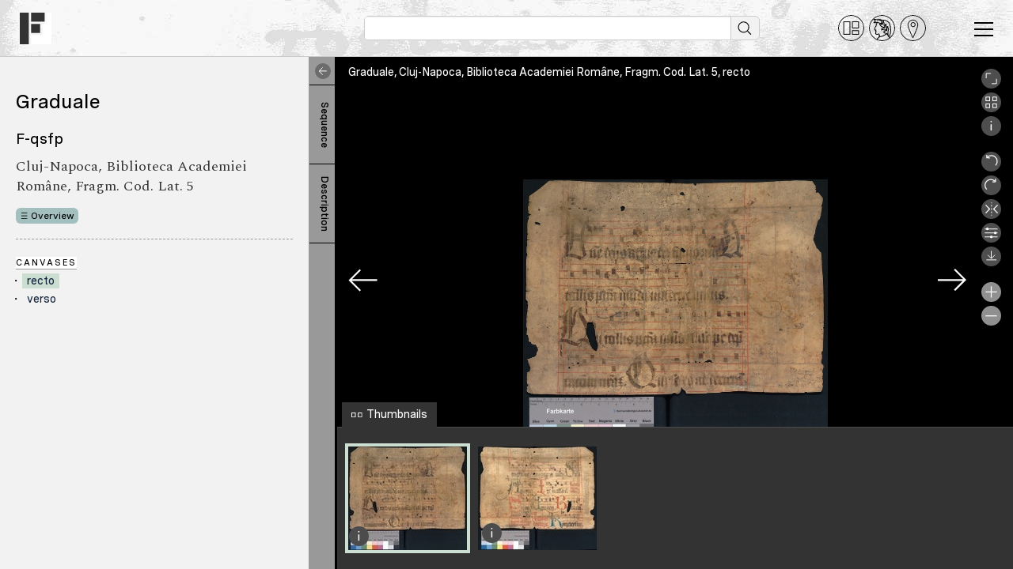

--- FILE ---
content_type: text/html; charset=UTF-8
request_url: https://fragmentarium.ms/view/page/F-qsfp/4709/47182
body_size: 7573
content:
    <!DOCTYPE html>
<html lang="en">
  <head>
    <meta charset="utf-8">
    <meta http-equiv="X-UA-Compatible" content="IE=edge">
    <title>Fragmentarium</title>
    <meta name="viewport" content="width=device-width, initial-scale=1.0" />
    <meta name="keywords" content="Fragmentarium, digitization, digitalisation, manuscript, medieval manuscripts, Codex, Codices, Cod. Sang., Codex Sangallenses, Stiftsbibliothek, Abbey Library, Swiss Libraries, St. Gallen, Universität Freiburg, Fribourg, Codicology, Medieval Studies, Paleography, Manuscript descriptions, Metadata, TEI, Medieval Institute, SharedCanvas, IIIF" />
    <meta name="description" content="Fragmentarium - Digital Laboratory for Medieval Manuscript Fragments. Fragmentarium enables libraries, collectors, researchers and students to publish images of medieval manuscript fragments, allowing them to catalogue, describe, transcribe, assemble and re-use them." />
    <meta name="author" content="Rafael Schwemmer, text & bytes (Programming and Design) - Douglas Kim (Programming, Solr Consulting) - Roger Klein (PHP and JavaScript Consulting)" />
    
    <link rel="apple-touch-icon" sizes="57x57" href="https://fragmentarium.ms/img/app-icons/apple-icon-57x57.png">
    <link rel="apple-touch-icon" sizes="60x60" href="https://fragmentarium.ms/img/app-icons/apple-icon-60x60.png">
    <link rel="apple-touch-icon" sizes="72x72" href="https://fragmentarium.ms/img/app-icons/apple-icon-72x72.png">
    <link rel="apple-touch-icon" sizes="76x76" href="https://fragmentarium.ms/img/app-icons/apple-icon-76x76.png">
    <link rel="apple-touch-icon" sizes="114x114" href="https://fragmentarium.ms/img/app-icons/apple-icon-114x114.png">
    <link rel="apple-touch-icon" sizes="120x120" href="https://fragmentarium.ms/img/app-icons/apple-icon-120x120.png">
    <link rel="apple-touch-icon" sizes="144x144" href="https://fragmentarium.ms/img/app-icons/apple-icon-144x144.png">
    <link rel="apple-touch-icon" sizes="152x152" href="https://fragmentarium.ms/img/app-icons/apple-icon-152x152.png">
    <link rel="apple-touch-icon" sizes="180x180" href="https://fragmentarium.ms/img/app-icons/apple-icon-180x180.png">
    <link rel="icon" type="image/png" sizes="192x192"  href="https://fragmentarium.ms/img/app-icons/android-icon-192x192.png">
    <link rel="icon" type="image/png" sizes="32x32" href="https://fragmentarium.ms/img/app-icons/favicon-32x32.png">
    <link rel="icon" type="image/png" sizes="96x96" href="https://fragmentarium.ms/img/app-icons/favicon-96x96.png">
    <link rel="icon" type="image/png" sizes="16x16" href="https://fragmentarium.ms/img/app-icons/favicon-16x16.png">
    <link rel="manifest" href="https://fragmentarium.ms/img/app-icons/manifest.json">
    <link href="/dist/frontend/index.css?1581968590" rel="stylesheet">

    <!--[if lt IE 11]>
      <center><img src="https://fragmentarium.ms/img/fragmentarium-logo-header.png" alt="Logo Fragmentarium" /></center>
      <p class=browsehappy>Your browser is <b>outdated</b>. You will be redirected to a page that will guide you to <a href="http://browsehappy.com/">install a newer browser</a></p>
      <meta http-equiv="refresh" content="3;url=http://www.browsehappy.com">
      <style>
        body {background-color:white;}
        #wrapper {display:none}
        .browsehappy {height:200px;border:1px solid maroon;text-align:center;padding:90px 20px;font-size:18px;background-color:#ffffcc;filter:progid:DXImageTransform.Microsoft.gradient(startColorstr='#ffffcc', endColorstr='#ffffff', GradientType=0)}
      </style>
    <![endif]-->
    <!-- Fathom - beautiful, simple website analytics -->
    <script src="https://cdn.usefathom.com/script.js" data-spa="auto" data-site="RWJVVDUL" defer></script>
    <!-- / Fathom --> 

</head>
<body class="frontend viewer pageViewMode">
  <div id="wrapper">

    <div id="viewer-parent-container">
        <div class="nav-header">
    <div id="greyly"></div>
    <nav class="navbar navbar-default">
      <div class="container-fluid">
                  
          <div class="navbar-header">
            <div id="navbar-toggler" aria-controls="navbar-toggler" aria-label="Toggle navigation" class="navbar-toggle collapsed" data-toggle="collapse" data-target="#nav-menu-collapse" aria-expanded="false" role="navigation">
              <span></span>
              <span></span>
              <span></span>
            </div>
            <a class="navbar-brand" href="/">
              <img src="https://fragmentarium.ms/img/svg/logo-bw.svg" alt="Fragmentarium" width="40" height="40">
            </a>
            <div class="container" style="padding-top:1.4em;">
              <div class="row">
                <div class="col-md-8 col-md-offset-4">
                  <form id="simple-search-form" method="get" action="https://fragmentarium.ms/search" class="form-inline">
                    <div class="form-group input-group nav-search navbar-left">
                      <div id="search-field">
                        <input type="text" name="sQueryString" value="" class="form-control nav-search-input">
                        <input type="image" src="/img/blind.gif" id="start-search-icon" title="Start search" alt="Start search">
                      </div>

                      <input id="aSelectedFacets" type="hidden" name="aSelectedFacets" value="" />

                      <input id="sSimpleSearchSearchField" type="hidden" name="sSearchField" value="all_metadata">
                      
                      <input id="sSimpleSearchSortField" type="hidden" name="sSortField" value="score">
                      
                      <input id="iSimpleSearchResultsPerPage" type="hidden" name="iResultsPerPage" value="100">

                      <input id="iSimpleSearchDateFrom" type="hidden" name="date_from" value="" />
                      <input id="iSimpleSearchDateTo" type="hidden" name="date_to" value="" />
                     
                      <input id="iSimpleSearchOrigMinNumberOfLines" type="hidden" name="orig_min_number_of_lines" value="" />
                      <input id="iSimpleSearchOrigMaxNumberOfLines" type="hidden" name="orig_max_number_of_lines" value="" />
                      <input id="iSimpleSearchOrigMinNumberOfColumns" type="hidden" name="orig_min_number_of_columns" value="" />
                      <input id="iSimpleSearchOrigMaxNumberOfColumns" type="hidden" name="orig_max_number_of_columns" value="" />
                      <input id="iSimpleSearchOrigDimensionsMinWidth" type="hidden" name="orig_dimensions_min_width" value="" />
                      <input id="iSimpleSearchOrigDimensionsMaxWidth" type="hidden" name="orig_dimensions_max_width" value="" />
                      <input id="iSimpleSearchOrigDimensionsMinHeight" type="hidden" name="orig_dimensions_min_height" value="" />
                      <input id="iSimpleSearchOrigDimensionsMaxHeight" type="hidden" name="orig_dimensions_max_height" value="" />
                      <input id="iSimpleSearchOrigWrittenSpaceMinWidth" type="hidden" name="orig_written_space_min_width" value="" />
                      <input id="iSimpleSearchOrigWrittenSpaceMaxWidth" type="hidden" name="orig_written_space_max_width" value="" />
                      <input id="iSimpleSearchOrigWrittenSpaceMinHeight" type="hidden" name="orig_written_space_min_height" value="" />
                      <input id="iSimpleSearchOrigWrittenSpaceMaxHeight" type="hidden" name="orig_written_space_max_height" value="" />                    

                                          </div>
                    
                    <div id="quicklinks">
                      <a href="https://fragmentarium.ms/search"><img src="/img/svg/fragments.svg" alt="All Fragments" title="All Fragments"></a>
                      <a href="https://fragmentarium.ms/person_index"><img src="/img/svg/persons.svg" alt="Persons" title="Person Index"></a>
                      <a href="https://fragmentarium.ms/place_index"><img src="/img/svg/places.svg" alt="Places" title="Places Index"></a>
                    </div>
                  </form>

                </div>
                              </div>
            </div>
          </div><!-- end .navbar-header -->

          <aside class="collapse navbar-collapse" id="nav-menu-collapse">

            <ul class="nav navbar-nav navbar-right">
                                                                  <li class="main search">
                    <a href="https://fragmentarium.ms/search">All Fragments</a>
                  </li>
                                    <li class="main person_index">
                    <a href="https://fragmentarium.ms/person_index">Person Index</a>
                  </li>
                                    <li class="main place_index">
                    <a href="https://fragmentarium.ms/place_index">Place Index</a>
                  </li>
                                                                                  
<li class="pages-sidenav has-children collapsed"><div class="toggler"></div>
<a href="javascript:void(0)" class="toggle-link">About</a>
<ul>
<li class="digital-laboratory">
<a href="https://fragmentarium.ms/pages/about/digital-laboratory">Digital Laboratory</a>
</li>
<li class="past-and-present">
<a href="https://fragmentarium.ms/pages/about/past-and-present">Past and Present</a>
</li>
</ul>
</li>                                                                <li class="pages-sidenav">
                                        <a href="https://fragmentarium.ms/pages/partners">Partners</a>
                  </li>
                                                                <li class="pages-sidenav">
                                        <a href="https://fragmentarium.ms/pages/programs">Programs</a>
                  </li>
                                                                
<li class="pages-sidenav has-children collapsed"><div class="toggler"></div>
<a href="javascript:void(0)" class="toggle-link">Publications</a>
<ul>
<li class="e-journal">
<a href="https://fragmentarium.ms/pages/publications/e-journal">Journal: Fragmentology</a>
</li>
<li class="recent_pubs">
<a href="https://fragmentarium.ms/pages/publications/recent_pubs">Recent Publications</a>
</li>
</ul>
</li>                                                                
<li class="pages-sidenav has-children collapsed"><div class="toggler"></div>
<a href="javascript:void(0)" class="toggle-link">News + Events</a>
<ul>
<li class="news">
<a href="https://fragmentarium.ms/pages/news_events/news">News</a>
</li>
<li class="workshops">
<a href="https://fragmentarium.ms/pages/news_events/workshops">Workshops</a>
</li>
<li class="cataloguing_courses">
<a href="https://fragmentarium.ms/pages/news_events/cataloguing_courses">Cataloguing Courses</a>
</li>
<li class="seminars">
<a href="https://fragmentarium.ms/pages/news_events/seminars">Seminars</a>
</li>
<li class="archive">
<a href="https://fragmentarium.ms/pages/news_events/archive">News Archive</a>
</li>
</ul>
</li>                                                                <li class="pages-sidenav">
                                        <a href="https://fragmentarium.ms/contact">Contact</a>
                  </li>
                                                        </ul><!-- end .navbar-right -->

          </aside><!-- end #nav-menu-collapse -->

              </div><!-- end .container-fluid -->
    </nav>
  </div><!-- end .nav-header -->      <script type="application/javascript">
  var sDocumentId = "4348"
</script>
<div class="modal fade" id="document-metadata-info-modal" aria-hidden="true">
  <div class="modal-dialog modal-lg">
    <div class="modal-content">
      <div class="modal-header">
        <button type="button" class="close" data-dismiss="modal" aria-hidden="true">&times;</button>
        <p class="modal-title">Document Metadata</p>
      </div>
      <div class="modal-body">
        <ul class="nav nav-tabs">
          <li class="active">
            <a data-toggle="tab" href="#tab-basic-metadata">Basic Metadata</a>
          </li>
          <li>
            <a data-toggle="tab" href="#tab-how-to-quote">How To Quote</a>
          </li>
          <li>
            <a data-toggle="tab" href="#tab-rights">Rights</a>
          </li>
          <li>
            <a data-toggle="tab" href="#tab-tags">Tags</a>
          </li>
                      <li>
              <a data-toggle="tab" href="#tab-facets">Facets</a>
            </li>
                                          <li>
              <a data-toggle="tab" href="#tab-places">Places</a>
            </li>
                  </ul>
        <div class="tab-content">
          <div class="tab-pane fade active in" id="tab-basic-metadata">
            <h3>Graduale – Fragment</h3>
            <em class="headline">Parchment &middot; 1 partial leaf &middot; 1501 – 1525 CE &middot; Transylvania &middot; 300 x 430 mm</em>
            <h4>F-qsfp</h4>
            <h5 class="collection-shelfmark serif">
              Cluj-Napoca, Biblioteca Academiei Române, Fragm. Cod. Lat. 5            </h5>

            <div class="sidebar-metadata-info">
              <div class="btn btn-default btn-overview btn-sm">
                <a href="https://fragmentarium.ms/overview/F-qsfp">Go to Overview Page</a>
              </div>
              <hr class="sidebar-metadata-divider" />
                      
              <div>
                <dfn>Language</dfn><br>Latin              </div>
              <div>                      
                <dfn>Reconstruction Summary</dfn><br>                 <em>(Adrian Papahagi, Cluj (Romania))</em>              </div>

                              <div>
                  <dfn>Scholarly description(s)</dfn><br>
                  <ul class="list">
                                          <li>
                        Adrian Papahagi, UBB-Cluj, CODEX Centre, 2020<br />
                        <a href="https://fragmentarium.ms/description/F-qsfp/3617"><small>&rarr;</small> Show description</a>
                      </li>
                                      </ul>
                </div>
                            
              <div>
                <dfn>Online Since</dfn><br>03/16/2021              </div>
            </div>
          </div>
          <div class="tab-pane fade" id="tab-how-to-quote">
            <h3>Graduale</h3>
            <em class="headline">Parchment &middot; 1 partial leaf &middot; 1501 – 1525 CE &middot; Transylvania &middot; 300 x 430 mm</em>
            <h4>F-qsfp</h4>
            <h5 class="collection-shelfmark serif">
              Cluj-Napoca, Biblioteca Academiei Române, Fragm. Cod. Lat. 5            </h5>
            <hr class="sidebar-metadata-divider" />
            <div class="sidebar-metadata-info">
              <dfn>How to quote</dfn>
              <div class="serif alert">
                                
Graduale  (Fragment), 
	 	Cluj-Napoca, Biblioteca Academiei Române, Fragm. Cod. Lat. 5
<a href="https://fragmentarium.ms/overview/F-qsfp">
  (https://fragmentarium.ms/overview/F-qsfp)
</a>
              </div>      
              <hr class="sidebar-metadata-divider" />
              <dfn>IIIF Manifest URL</dfn><br><a href="https://fragmentarium.ms/metadata/iiif/F-qsfp/manifest.json">https://fragmentarium.ms/metadata/iiif/F-qsfp/manifest.json</a><br><br>
              <dfn>Permanent link</dfn><br><a href="https://fragmentarium.ms/overview/F-qsfp">https://fragmentarium.ms/overview/F-qsfp</a><br><br>
              <dfn>Online Since</dfn><br>03/16/2021            </div>
          </div>
          <div class="tab-pane fade" id="tab-rights">
            <h3>Graduale – Fragment</h3>
            <em class="headline">Parchment &middot; 1 partial leaf &middot; 1501 – 1525 CE &middot; Transylvania &middot; 300 x 430 mm</em>
            <h4>F-qsfp</h4>
            <h5 class="collection-shelfmark">
              Cluj-Napoca, Biblioteca Academiei Române, Fragm. Cod. Lat. 5            </h5>
            <hr class="sidebar-metadata-divider" />
            <div class="sidebar-metadata-info">
              <div>
                <dfn>Image Rights</dfn><br>
                                  <a href="https://creativecommons.org/licenses/by-sa/4.0/">
                    <img src="https://fragmentarium.ms/img/frontend/CC-BY-SA.png" alt="Image Rights" width="70" style="padding:5px;">
                  </a>
                                                  <img src="https://fragmentarium.ms/img/frontend/approved-for-free-cultural-works-logo.png" width="70" height="70" alt="Approved for free cultural works" width="45" style="padding:5px;">
                              </div>
              <hr class="sidebar-metadata-divider" />
                <div>
                  <dfn>For commercial use of images: see</dfn><br>
                  <a href="https://fragmentarium.ms/about/terms">Terms of Use</a>
                </div>
                <div>
                  <dfn>Contact E-Mail</dfn><br>
                  <a href="mailto:&#x61;d&#x72;&#105;a&#x6e;.&#x70;ap&#x61;ha&#x67;&#105;&#64;&#117;&#98;b&#99;l&#x75;&#106;&#x2e;&#x72;&#111;">&#97;&#x64;r&#x69;a&#110;&#46;&#112;&#97;&#112;a&#104;&#x61;&#x67;i&#x40;&#x75;&#98;&#98;c&#x6c;&#x75;j&#x2e;&#x72;&#x6f;</a>
                </div>
              <div>
                <dfn>Online Since</dfn><br>
                  03/16/2021              </div>
            </div>
          </div>
          <div class="tab-pane fade" id="tab-tags">
                          <script type="application/javascript">
                var existingCuratedTags = [{"id":"189","tag_type_id":"1","tag_category_id":"1","user_id":"311","value":"Cluj-Napoca","created_at":"2020-09-08 08:34:47","updated_at":"2020-09-08 08:34:47","label":"Location"},{"id":"187","tag_type_id":"1","tag_category_id":"1","user_id":"311","value":"Transylvania","created_at":"2020-09-07 20:02:45","updated_at":"2020-09-07 20:02:45","label":"Location"}];
              </script>
              <div class="tags-container">
                Curated Tags:                                     <span class="tag label label-default curated-tag"><a href="https://fragmentarium.ms/search/?aSelectedFacets[curated_tags_facet][]=Location: Cluj-Napoca">Location: <strong>Cluj-Napoca</strong></a></span>
                                                    <span class="tag label label-default curated-tag"><a href="https://fragmentarium.ms/search/?aSelectedFacets[curated_tags_facet][]=Location: Transylvania">Location: <strong>Transylvania</strong></a></span>
                              </div>
                      </div>

                      <div class="tab-pane fade" id="tab-facets">
                              <div class="facet-container">
                  <span class="facet-category-name">Century</span>
                                    <ul class="list">
                                                                                        <li>16th century</li>
                                                            </ul>
                </div>
                              <div class="facet-container">
                  <span class="facet-category-name">Text Language</span>
                                    <ul class="list">
                                                                                        <li>Latin</li>
                                                            </ul>
                </div>
                              <div class="facet-container">
                  <span class="facet-category-name">Script Type</span>
                                    <ul class="list">
                                                                                        <li>Northern Textualis</li>
                                                            </ul>
                </div>
                              <div class="facet-container">
                  <span class="facet-category-name">Liturgica</span>
                                    <ul class="list">
                                                                                        <li>Gradual</li>
                                                            </ul>
                </div>
                              <div class="facet-container">
                  <span class="facet-category-name">Decoration</span>
                                    <ul class="list">
                                                                                        <li>Other colour</li>
                                                                                                              <li>Initial</li>
                                                                                                              <li>Pen</li>
                                                                                                              <li>Red</li>
                                                            </ul>
                </div>
                              <div class="facet-container">
                  <span class="facet-category-name">Musical Notation</span>
                                    <ul class="list">
                                                                                        <li>Square Notation</li>
                                                            </ul>
                </div>
                          </div>
                                          <div class="tab-pane fade" id="tab-places">
                              <div class="places-container">
                  <span class="place-name">Romania</span>
                  <ul class="list">
                                          <li>Role: Not Specified</li>
                                                              <li>Authority Source: Library of Congress</li>
                                      </ul>
                </div>
                          </div>
                  </div>
      </div>
      <div class="modal-footer">
        <button type="button" class="btn btn-more" data-dismiss="modal">Close</button>
      </div>
    </div>
  </div>
</div>
            


           
        
      <div class="viewer-container" style="background-color:#000000">

        <!-- Metadata Sidebar -->
                
          <div id="sidebar-col">
            <div class="viewer-sidebar">
              <div class="sidebar-metadata">
                <div id="tabContent" class="ver-content">                 
                  <!-- Physical Structures Tab -->
                                    <!-- End Physical Structures Tab -->

                  <!-- Content Structures Tab -->
                                    <!-- End Content Structures Tab -->

                  <!-- Sequences Tab -->
                                      <div class="tab-pane fade active in" id="tab-sequences">

                      <h3>Graduale                      </h3>
                      <h4 class="mb-1">F-qsfp</h4>
                      <div class="serif collection-shelfmark">
                        Cluj-Napoca, Biblioteca Academiei Române, Fragm. Cod. Lat. 5                      </div>
                      <div>
                        <a class="btn btn-default btn-overview btn-sm" href="https://fragmentarium.ms/overview/F-qsfp">Overview</a>
                      </div>
                      
                      <hr />

                                                                                                              
                      <dfn>Canvases</dfn>
                                              <ul id="canvas-list">
                                                      <li  class="active">
                              <a href="https://fragmentarium.ms/view/page/F-qsfp/4709/47182">recto</a>
                                                          </li>
                                                      <li >
                              <a href="https://fragmentarium.ms/view/page/F-qsfp/4709/47183">verso</a>
                                                          </li>
                                                  </ul>
                                          </div>
                                    <!-- End Sequences Tab -->

                  <!-- Descriptions Tab -->
                                      <div class="tab-pane fade" id="tab-descriptions">
                      <div class="hidden" id="open-description-view-link">
                        <a href="https://fragmentarium.ms/description/F-qsfp/3617" target="_blank" title="Open description in separate view"><i class="fa fa-external-link"></i></a>
                      </div>
                      <div id="remote-description-content"></div>
                    </div>
                                    <!-- End Descriptions Tab -->

                  <!-- Additional Images Tab -->
                                    <!-- End Additional Images Tab -->

                  <!-- Additional Material Tab -->
                                    <!-- End Additional Material Tab -->
                </div>

                <ul class="nav nav-tabs tabs-right vertical-text" id="metadataSidebarTabs">
                    <li class="tab-toggler">
                      <div class="toggler viewer-info-icon">
                        <a href="javascript:void(0)" title="Toggle Metadata Sidebar" class="viewer-toggle-metadata-sidebar-button"><i class="fa fa-lg fa-exchange-alt"></i></a>
                      </div>  
                    </li>

                             
                             
                                      <li>
                      <a href="#tab-sequences" data-toggle="tab">Sequence</a>  
                    </li>
                             
                                      <li>
                      <a href="#tab-descriptions" data-toggle="tab" data-remote-url="https://fragmentarium.ms/description/F-qsfp/3617">Description</a>
                    </li>
                                                                 
                </ul>
              </div>
            </div>
          </div>
                <!-- End Metadata Sidebar -->

        <div id="viewer-view-row"><!-- Row Viewer -->

          <div id="viewer-info-container">
          
            
                        <a title="Graduale, Cluj-Napoca, Biblioteca Academiei Române, Fragm. Cod. Lat. 5, recto" href="https://fragmentarium.ms/overview/F-qsfp">
              Graduale, Cluj-Napoca, Biblioteca Academiei Române, Fragm. Cod. Lat. 5, recto            </a>
          </div>

          <!-- Previous / next page buttons -->
          <a class="viewer-navigation-button" id="viewer-previous-page-button" href="https://fragmentarium.ms/view/page/F-qsfp/4709/47182/0">
            <img src="/img/svg/v-left.svg" alt="<">
          </a>
          
          <a class="viewer-navigation-button" id="viewer-next-page-button" href="https://fragmentarium.ms/view/page/F-qsfp/4709/47183/0">
            <img src="/img/svg/v-right.svg" alt=">">
          </a>
          <!-- End previous / next page buttons -->

          <!-- Image Viewer -->
                      <div id="osd-viewer" style="background-color:#000000">
              <!-- Download Page Modal -->
              <div class="modal fade" id="downloadPageModal" tabindex="-1" role="dialog" aria-hidden="true">
                <div class="modal-dialog">
                  <div class="modal-content">
                    <div class="modal-header">
                      <button type="button" class="close" data-dismiss="modal" aria-hidden="true">&times;</button>
                      <p class="modal-title"><span class="fa fa-download-alt"></span> Download this page</p>
                    </div>
                    <div class="modal-body">
                                            <p class="serif">
                        Cluj-Napoca, Biblioteca Academiei Române, Fragm. Cod. Lat. 5, recto – Graduale — https://fragmentarium.ms/view/page/F-qsfp/4709/47182                      </p>
                      <div class="download-images-list">
                        <div>
                          <img class="canvas-thumbnail img-rounded loading-indicator-thumb" id="47182" title="recto" alt="recto" src="https://fragmentarium.ms:443/loris/F-qsfp/recto.jpg/full/!150,150/0/default.jpg"/>                        </div>
                        <div>
                          <ul class="download-page-list">
                            <li>
                              <a target="_blank" href="https://fragmentarium.ms/view/download/LOCAL/Ri1xc2ZwL3JlY3RvLmpwZw%3D%3D/small/0"><i class="fa fa-save"></i>&nbsp;&nbsp;JPEG small</a> (1419 &times; 1247)
                            </li>
                            <li>
                              <a target="_blank" href="https://fragmentarium.ms/view/download/LOCAL/Ri1xc2ZwL3JlY3RvLmpwZw%3D%3D/medium/0"><i class="fa fa-save"></i>&nbsp;&nbsp;JPEG medium</a> (2838 &times; 2494)
                            </li>
                            <li>
                              <a target="_blank" href="https://fragmentarium.ms/view/download/LOCAL/Ri1xc2ZwL3JlY3RvLmpwZw%3D%3D/large/0"><i class="fa fa-save"></i>&nbsp;&nbsp;JPEG large</a> (5676 &times; 4988)
                            </li>
                            <li>
                              <a target="_blank" href="https://fragmentarium.ms/view/download/LOCAL/Ri1xc2ZwL3JlY3RvLmpwZw%3D%3D/max/0"><i class="fa fa-save"></i>&nbsp;&nbsp;JPEG maximum size</a> (11352 &times; 9975)
                            </li>
                            <li>
                              <a target="_blank" href="https://fragmentarium.ms/view/download/pdf/F-qsfp/4709/47182/recto/LOCAL/Ri1xc2ZwL3JlY3RvLmpwZw%3D%3D/11352/9975/0"><i class="fa fa-save"></i>&nbsp;&nbsp;PDF A4</a>
                            </li>
                          </ul>
                        </div>
                      </div>
                      <div class="download-page-license">
                        <div>
                          <dfn>License</dfn><br>
                                                      <a href="https://creativecommons.org/licenses/by-sa/4.0/">
                              <img src="https://fragmentarium.ms/img/frontend/CC-BY-SA.png" alt="License" width="65" style="padding:5px 0 0 0;">
                            </a>
                                                  </div>
                        <div>
                          <br>
                          <dfn>Terms of Use</dfn><br>
                          <a href="https://fragmentarium.ms/about/terms" class="basis">https://fragmentarium.ms/about/terms</a>
                        </div>
                      </div>
                    </div>
                    <div class="modal-footer">
                      <button type="button" class="btn btn-more" data-dismiss="modal">Close</button>
                    </div>
                  </div>
                </div>
              </div>
              <!-- End Download Page Modal -->
            </div>
          
          <noscript>
            <div class="container">

                            <img src="https://fragmentarium.ms:443/loris/F-qsfp/recto.jpg/full/pct:25/0/default.jpg" alt="recto" />
            </div>
          </noscript>

          
          
          <div id="osd-custom-toolbar">            
                          <div id="full-page" class="osd-toolbar-button v-fullpage"></div>
            
            <div class="osd-toolbar-button v-thumbs"><!-- Thumbnails view -->
              <a title="Thumbnails" href="https://fragmentarium.ms/view/thumbs/F-qsfp/4709"></a>
            </div>

            
            <div class="osd-toolbar-button v-info">
              <a href="javascript:void(0)" data-toggle="modal" data-target="#document-metadata-info-modal" data-container="#osd-viewer" data-content="Cluj-Napoca, Biblioteca Academiei Române, Fragm. Cod. Lat. 5<br /><strong>recto</strong>" title="Show Document Metadata"></a>
            </div>
            <div class="divider"></div>

                          <div class="osd-toolbar-button v-rotate-l"><!-- Rotation left -->
                <a title="Rotate Left" href="https://fragmentarium.ms/view/page/F-qsfp/4709/47182/270/"></a>  
              </div>

              <div class="osd-toolbar-button v-rotate-r"><!-- Rotation right -->
                <a title="Rotate Right" href="https://fragmentarium.ms/view/page/F-qsfp/4709/47182/90/"></a>
              </div>

              <div class="osd-toolbar-button v-mirror"><!-- Mirror image -->
                <a title="Mirror" href="javascript:void(0)" id="mirror-image"></a>
              </div>

                              <div class="osd-toolbar-button v-img-man">
                  <a title="Image manipulation" href="javascript:void(0)" id="image-manipulation-controls-toogle"></a>
                </div>
              
              <!-- Image manipulation controls: Needs to be in osd-custom-toolbar to work in full screen mode -->
              <div id="image-manipulation-controls" class="hidden">
                <form class="form-inline">
                  <div class="form-group">
                    <div class="value-display topic text-left">Brightness: <span id="brightness-value">100%</span></div>
                    <label title="Adjust Brightness"><i class="fa fa-adjust"></i></label>
                    <input class="brightness image-manipulation-control form-control" type="range" min="0" max="200" value="100" data-type="Brightness">
                  </div>
                  <div class="form-group">
                    <div class="value-display topic text-left">Contrast: <span id="contrast-value">100%</span></div>
                    <label title="Adjust Contrast"><i class="fa fa-adjust"></i></label>
                    <input class="contrast image-manipulation-control form-control" type="range" min="0" max="200" value="100" data-type="Contrast">
                  </div>
                  <div class="form-group">
                    <div class="value-display topic text-left">Saturation: <span id="saturate-value">100%</span></div>
                    <label title="Adjust Saturation"><i class="fa fa-adjust"></i></label>
                    <input class="saturate image-manipulation-control form-control" type="range" min="0" max="200" value="100" data-type="Saturation">
                  </div>
                  <div class="form-group text-center">
                    <a id="invert-colors" class="value-display topic" title="Invert Colors" href="javascript:void(0)"><i class="fa fa-shield"></i> Invert</a>
                    <a id="reset-image-manipulation" class="value-display topic" title="Reset Settings" href="javascript:void(0)"><i class="fa fa-refresh"></i> Reset</a>
                  </div>
                </form>
              </div>
              <!-- End image manipulation controls -->

                              <div class="osd-toolbar-button viewer-info-icon v-download">
                  <a href="javascript:void(0)" data-toggle="modal" data-target="#downloadPageModal" title="Download this page"></a>
                </div>
              
              <div class="divider"></div>

              <div id="zoom-in" class="osd-toolbar-button v-zoom-plus"></div>
              <div id="zoom-out" class="osd-toolbar-button v-zoom-minus"></div>

            
          </div><!-- End OSD Custom Toolbar -->

          <!-- Thumbnail slider container --> 
          <div id="thumbs-viewer"></div>
          <!-- End thumbnail slider container --> 
    
        </div><!-- End Row Viewer -->
         
        <ul class='custom-menu'>
          <li data-action="download">
            <div class="btn-download-neg"></div> Download this page</li>
        </ul>
      </div><!-- End Viewer Container -->
    </div>
    </div><!-- end wrapper -->
    <script type="application/javascript" src="/dist/frontend/index.js"></script>
          
<script>
	var thumbsData = [
		        									// canvasId is used to uniquely identify each thumbnail on the thumbnail strip
				{
					"label":"recto",
					"canvasId":"47182",
					"displayLabel":"Cluj-Napoca, Biblioteca Academiei Române, Fragm. Cod. Lat. 5<br /><strong>recto</strong>",
					"fileSource": "LOCAL",
					"fileReference": "https://fragmentarium.ms:443/loris/F-qsfp/recto.jpg/full/!150,150/0/default.jpg",
					"serviceReference": "",
					"linkToPage":  "https://fragmentarium.ms/view/page/F-qsfp/4709/47182",
					"mirrorClass": "",
					"hasAdditionalImages": false,
				},
					        									// canvasId is used to uniquely identify each thumbnail on the thumbnail strip
				{
					"label":"verso",
					"canvasId":"47183",
					"displayLabel":"Cluj-Napoca, Biblioteca Academiei Române, Fragm. Cod. Lat. 5<br /><strong>verso</strong>",
					"fileSource": "LOCAL",
					"fileReference": "https://fragmentarium.ms:443/loris/F-qsfp/verso.jpg/full/!150,150/0/default.jpg",
					"serviceReference": "",
					"linkToPage":  "https://fragmentarium.ms/view/page/F-qsfp/4709/47183",
					"mirrorClass": "",
					"hasAdditionalImages": false,
				},
						];
</script>

<script src="https://fragmentarium.ms/js/viewer/openseadragon.min.js"></script>
<script src="https://fragmentarium.ms/js/viewer/handlebars.min.js"></script>
<script src="https://fragmentarium.ms/js/viewer/viewer-metadata-sidebar.js"></script>
<script src="https://fragmentarium.ms/js/viewer/osd-viewer.js"></script>
<script src="https://fragmentarium.ms/js/viewer/thumbs-viewer.js"></script>

<script>
				
	$(function() {
					// Create an instance of OSD viewer with params object for main image
			OsdViewer({
				'viewerId': 'osd-viewer',      // CSS id
				'fileReference': "F-qsfp/recto.jpg", // the file reference for the image to load
				'serviceReference': "", // the service reference for the image to get the info.json
				'folio': {
					'width': 11352,   // maximum resolution width of folio page
					'height': 9975   // maximum resolution height of folio page
				},
				'useTiling': true,
				'rotation': 0,  // rotation angle
				'mirror': 0,  // mirror image
				'fileSource': "LOCAL",
				'imgServerUrl': "https://fragmentarium.ms:443/loris" // base URL to image server
			});
		
		// create an instance of ThumbsViewer
		ThumbsViewer({
			'thumbsViewerId': 'thumbs-viewer',  // DOM id of viewer
			'thumbsHeight': 150,   // height of thumbs
			'currentCanvasId': "47182"
		});

			// enable metadata popover for thumbnail strip in viewer
			$('.thumb-strip-metadata-popover').popover({trigger:'hover', html:true});
	});
</script>
      </body>
</html>

--- FILE ---
content_type: application/javascript
request_url: https://fragmentarium.ms/js/viewer/handlebars.min.js
body_size: 14065
content:
/*!

 handlebars v1.1.2

Copyright (C) 2011 by Yehuda Katz

Permission is hereby granted, free of charge, to any person obtaining a copy
of this software and associated documentation files (the "Software"), to deal
in the Software without restriction, including without limitation the rights
to use, copy, modify, merge, publish, distribute, sublicense, and/or sell
copies of the Software, and to permit persons to whom the Software is
furnished to do so, subject to the following conditions:

The above copyright notice and this permission notice shall be included in
all copies or substantial portions of the Software.

THE SOFTWARE IS PROVIDED "AS IS", WITHOUT WARRANTY OF ANY KIND, EXPRESS OR
IMPLIED, INCLUDING BUT NOT LIMITED TO THE WARRANTIES OF MERCHANTABILITY,
FITNESS FOR A PARTICULAR PURPOSE AND NONINFRINGEMENT. IN NO EVENT SHALL THE
AUTHORS OR COPYRIGHT HOLDERS BE LIABLE FOR ANY CLAIM, DAMAGES OR OTHER
LIABILITY, WHETHER IN AN ACTION OF CONTRACT, TORT OR OTHERWISE, ARISING FROM,
OUT OF OR IN CONNECTION WITH THE SOFTWARE OR THE USE OR OTHER DEALINGS IN
THE SOFTWARE.

@license
*/
;var Handlebars=(function(){var a=(function(){var m;function n(o){this.string=o}n.prototype.toString=function(){return""+this.string};m=n;return m})();var k=(function(v){var w={};var p=v;var x={"&":"&amp;","<":"&lt;",">":"&gt;",'"':"&quot;","'":"&#x27;","`":"&#x60;"};var m=/[&<>"'`]/g;var q=/[&<>"'`]/;function y(z){return x[z]||"&amp;"}function u(B,A){for(var z in A){if(A.hasOwnProperty(z)){B[z]=A[z]}}}w.extend=u;var o=Object.prototype.toString;w.toString=o;var n=function(z){return typeof z==="function"};if(n(/x/)){n=function(z){return typeof z==="function"&&o.call(z)==="[object Function]"}}var n;w.isFunction=n;var t=Array.isArray||function(z){return(z&&typeof z==="object")?o.call(z)==="[object Array]":false};w.isArray=t;function s(z){if(z instanceof p){return z.toString()}else{if(!z&&z!==0){return""}}z=""+z;if(!q.test(z)){return z}return z.replace(m,y)}w.escapeExpression=s;function r(z){if(!z&&z!==0){return true}else{if(t(z)&&z.length===0){return true}else{return false}}}w.isEmpty=r;return w})(a);var d=(function(){var n;var o=["description","fileName","lineNumber","message","name","number","stack"];function m(){var q=Error.prototype.constructor.apply(this,arguments);for(var p=0;p<o.length;p++){this[o[p]]=q[o[p]]}}m.prototype=new Error();n=m;return n})();var i=(function(x,A){var z={};var v=x;var t=A;var C="1.1.2";z.VERSION=C;var n=4;z.COMPILER_REVISION=n;var q={1:"<= 1.0.rc.2",2:"== 1.0.0-rc.3",3:"== 1.0.0-rc.4",4:">= 1.0.0"};z.REVISION_CHANGES=q;var u=v.isArray,p=v.isFunction,o=v.toString,m="[object Object]";function s(E,D){this.helpers=E||{};this.partials=D||{};w(this)}z.HandlebarsEnvironment=s;s.prototype={constructor:s,logger:y,log:r,registerHelper:function(E,F,D){if(o.call(E)===m){if(D||F){throw new t("Arg not supported with multiple helpers")}v.extend(this.helpers,E)}else{if(D){F.not=D}this.helpers[E]=F}},registerPartial:function(D,E){if(o.call(D)===m){v.extend(this.partials,D)}else{this.partials[D]=E}}};function w(D){D.registerHelper("helperMissing",function(E){if(arguments.length===2){return undefined}else{throw new Error("Missing helper: '"+E+"'")}});D.registerHelper("blockHelperMissing",function(G,F){var E=F.inverse||function(){},H=F.fn;if(p(G)){G=G.call(this)}if(G===true){return H(this)}else{if(G===false||G==null){return E(this)}else{if(u(G)){if(G.length>0){return D.helpers.each(G,F)}else{return E(this)}}else{return H(G)}}}});D.registerHelper("each",function(E,M){var K=M.fn,G=M.inverse;var I=0,J="",H;if(p(E)){E=E.call(this)}if(M.data){H=B(M.data)}if(E&&typeof E==="object"){if(u(E)){for(var F=E.length;I<F;I++){if(H){H.index=I;H.first=(I===0);H.last=(I===(E.length-1))}J=J+K(E[I],{data:H})}}else{for(var L in E){if(E.hasOwnProperty(L)){if(H){H.key=L}J=J+K(E[L],{data:H});I++}}}}if(I===0){J=G(this)}return J});D.registerHelper("if",function(F,E){if(p(F)){F=F.call(this)}if((!E.hash.includeZero&&!F)||v.isEmpty(F)){return E.inverse(this)}else{return E.fn(this)}});D.registerHelper("unless",function(F,E){return D.helpers["if"].call(this,F,{fn:E.inverse,inverse:E.fn,hash:E.hash})});D.registerHelper("with",function(F,E){if(p(F)){F=F.call(this)}if(!v.isEmpty(F)){return E.fn(F)}});D.registerHelper("log",function(F,E){var G=E.data&&E.data.level!=null?parseInt(E.data.level,10):1;D.log(G,F)})}var y={methodMap:{0:"debug",1:"info",2:"warn",3:"error"},DEBUG:0,INFO:1,WARN:2,ERROR:3,level:3,log:function(F,D){if(y.level<=F){var E=y.methodMap[F];if(typeof console!=="undefined"&&console[E]){console[E].call(console,D)}}}};z.logger=y;function r(E,D){y.log(E,D)}z.log=r;var B=function(D){var E={};v.extend(E,D);return E};z.createFrame=B;return z})(k,d);var g=(function(v,z,p){var x={};var u=v;var s=z;var o=p.COMPILER_REVISION;var r=p.REVISION_CHANGES;function n(C){var B=C&&C[0]||1,E=o;if(B!==E){if(B<E){var A=r[E],D=r[B];throw new Error("Template was precompiled with an older version of Handlebars than the current runtime. Please update your precompiler to a newer version ("+A+") or downgrade your runtime to an older version ("+D+").")}else{throw new Error("Template was precompiled with a newer version of Handlebars than the current runtime. Please update your runtime to a newer version ("+C[1]+").")}}}function w(A,D){if(!D){throw new Error("No environment passed to template")}var C;if(D.compile){C=function(F,H,J,K,I,L){var E=m.apply(this,arguments);if(E){return E}var G={helpers:K,partials:I,data:L};I[H]=D.compile(F,{data:L!==undefined},D);return I[H](J,G)}}else{C=function(F,G){var E=m.apply(this,arguments);if(E){return E}throw new s("The partial "+G+" could not be compiled when running in runtime-only mode")}}var B={escapeExpression:u.escapeExpression,invokePartial:C,programs:[],program:function(F,G,H){var E=this.programs[F];if(H){E=t(F,G,H)}else{if(!E){E=this.programs[F]=t(F,G)}}return E},merge:function(G,F){var E=G||F;if(G&&F&&(G!==F)){E={};u.extend(E,F);u.extend(E,G)}return E},programWithDepth:q,noop:y,compilerInfo:null};return function(H,F){F=F||{};var I=F.partial?F:D,J,G;if(!F.partial){J=F.helpers;G=F.partials}var E=A.call(B,I,H,J,G,F.data);if(!F.partial){n(B.compilerInfo)}return E}}x.template=w;function q(B,C,D){var A=Array.prototype.slice.call(arguments,3);var E=function(G,F){F=F||{};return C.apply(this,[G,F.data||D].concat(A))};E.program=B;E.depth=A.length;return E}x.programWithDepth=q;function t(A,B,C){var D=function(F,E){E=E||{};return B(F,E.data||C)};D.program=A;D.depth=0;return D}x.program=t;function m(A,C,E,F,D,G){var B={partial:true,helpers:F,partials:D,data:G};if(A===undefined){throw new s("The partial "+C+" could not be found")}else{if(A instanceof Function){return A(E,B)}}}x.invokePartial=m;function y(){return""}x.noop=y;return x})(k,d,i);var f=(function(w,y,o,s,v){var x;var m=w;var p=y;var r=o;var u=s;var q=v;var t=function(){var z=new m.HandlebarsEnvironment();u.extend(z,m);z.SafeString=p;z.Exception=r;z.Utils=u;z.VM=q;z.template=function(A){return q.template(A,z)};return z};var n=t();n.create=t;x=n;return x})(i,a,d,k,g);var j=(function(x){var A={};var r=x;function o(D,E,C){this.type="program";this.statements=D;this.strip={};if(C){this.inverse=new o(C,E);this.strip.right=E.left}else{if(E){this.strip.left=E.right}}}A.ProgramNode=o;function B(J,G,C,E){this.type="mustache";this.hash=G;this.strip=E;var F=C[3]||C[2];this.escaped=F!=="{"&&F!=="&";var I=this.id=J[0];var H=this.params=J.slice(1);var D=this.eligibleHelper=I.isSimple;this.isHelper=D&&(H.length||G)}A.MustacheNode=B;function t(C,D,E){this.type="partial";this.partialName=C;this.context=D;this.strip=E}A.PartialNode=t;function n(E,D,C,F){if(E.id.original!==F.path.original){throw new r(E.id.original+" doesn't match "+F.path.original)}this.type="block";this.mustache=E;this.program=D;this.inverse=C;this.strip={left:E.strip.left,right:F.strip.right};(D||C).strip.left=E.strip.right;(C||D).strip.right=F.strip.left;if(C&&!D){this.isInverse=true}}A.BlockNode=n;function z(C){this.type="content";this.string=C}A.ContentNode=z;function w(C){this.type="hash";this.pairs=C}A.HashNode=w;function q(H){this.type="ID";var G="",E=[],I=0;for(var F=0,C=H.length;F<C;F++){var D=H[F].part;G+=(H[F].separator||"")+D;if(D===".."||D==="."||D==="this"){if(E.length>0){throw new r("Invalid path: "+G)}else{if(D===".."){I++}else{this.isScoped=true}}}else{E.push(D)}}this.original=G;this.parts=E;this.string=E.join(".");this.depth=I;this.isSimple=H.length===1&&!this.isScoped&&I===0;this.stringModeValue=this.string}A.IdNode=q;function u(C){this.type="PARTIAL_NAME";this.name=C.original}A.PartialNameNode=u;function m(C){this.type="DATA";this.id=C}A.DataNode=m;function p(C){this.type="STRING";this.original=this.string=this.stringModeValue=C}A.StringNode=p;function y(C){this.type="INTEGER";this.original=this.integer=C;this.stringModeValue=Number(C)}A.IntegerNode=y;function s(C){this.type="BOOLEAN";this.bool=C;this.stringModeValue=C==="true"}A.BooleanNode=s;function v(C){this.type="comment";this.comment=C}A.CommentNode=v;return A})(d);var b=(function(){var n;var m=(function(){var v={trace:function r(){},yy:{},symbols_:{error:2,root:3,statements:4,EOF:5,program:6,simpleInverse:7,statement:8,openInverse:9,closeBlock:10,openBlock:11,mustache:12,partial:13,CONTENT:14,COMMENT:15,OPEN_BLOCK:16,inMustache:17,CLOSE:18,OPEN_INVERSE:19,OPEN_ENDBLOCK:20,path:21,OPEN:22,OPEN_UNESCAPED:23,CLOSE_UNESCAPED:24,OPEN_PARTIAL:25,partialName:26,partial_option0:27,inMustache_repetition0:28,inMustache_option0:29,dataName:30,param:31,STRING:32,INTEGER:33,BOOLEAN:34,hash:35,hash_repetition_plus0:36,hashSegment:37,ID:38,EQUALS:39,DATA:40,pathSegments:41,SEP:42,"$accept":0,"$end":1},terminals_:{2:"error",5:"EOF",14:"CONTENT",15:"COMMENT",16:"OPEN_BLOCK",18:"CLOSE",19:"OPEN_INVERSE",20:"OPEN_ENDBLOCK",22:"OPEN",23:"OPEN_UNESCAPED",24:"CLOSE_UNESCAPED",25:"OPEN_PARTIAL",32:"STRING",33:"INTEGER",34:"BOOLEAN",38:"ID",39:"EQUALS",40:"DATA",42:"SEP"},productions_:[0,[3,2],[3,1],[6,2],[6,3],[6,2],[6,1],[6,1],[6,0],[4,1],[4,2],[8,3],[8,3],[8,1],[8,1],[8,1],[8,1],[11,3],[9,3],[10,3],[12,3],[12,3],[13,4],[7,2],[17,3],[17,1],[31,1],[31,1],[31,1],[31,1],[31,1],[35,1],[37,3],[26,1],[26,1],[26,1],[30,2],[21,1],[41,3],[41,1],[27,0],[27,1],[28,0],[28,2],[29,0],[29,1],[36,1],[36,2]],performAction:function q(w,z,A,D,C,y,B){var x=y.length-1;switch(C){case 1:return new D.ProgramNode(y[x-1]);break;case 2:return new D.ProgramNode([]);break;case 3:this.$=new D.ProgramNode([],y[x-1],y[x]);break;case 4:this.$=new D.ProgramNode(y[x-2],y[x-1],y[x]);break;case 5:this.$=new D.ProgramNode(y[x-1],y[x],[]);break;case 6:this.$=new D.ProgramNode(y[x]);break;case 7:this.$=new D.ProgramNode([]);break;case 8:this.$=new D.ProgramNode([]);break;case 9:this.$=[y[x]];break;case 10:y[x-1].push(y[x]);this.$=y[x-1];break;case 11:this.$=new D.BlockNode(y[x-2],y[x-1].inverse,y[x-1],y[x]);break;case 12:this.$=new D.BlockNode(y[x-2],y[x-1],y[x-1].inverse,y[x]);break;case 13:this.$=y[x];break;case 14:this.$=y[x];break;case 15:this.$=new D.ContentNode(y[x]);break;case 16:this.$=new D.CommentNode(y[x]);break;case 17:this.$=new D.MustacheNode(y[x-1][0],y[x-1][1],y[x-2],o(y[x-2],y[x]));break;case 18:this.$=new D.MustacheNode(y[x-1][0],y[x-1][1],y[x-2],o(y[x-2],y[x]));break;case 19:this.$={path:y[x-1],strip:o(y[x-2],y[x])};break;case 20:this.$=new D.MustacheNode(y[x-1][0],y[x-1][1],y[x-2],o(y[x-2],y[x]));break;case 21:this.$=new D.MustacheNode(y[x-1][0],y[x-1][1],y[x-2],o(y[x-2],y[x]));break;case 22:this.$=new D.PartialNode(y[x-2],y[x-1],o(y[x-3],y[x]));break;case 23:this.$=o(y[x-1],y[x]);break;case 24:this.$=[[y[x-2]].concat(y[x-1]),y[x]];break;case 25:this.$=[[y[x]],null];break;case 26:this.$=y[x];break;case 27:this.$=new D.StringNode(y[x]);break;case 28:this.$=new D.IntegerNode(y[x]);break;case 29:this.$=new D.BooleanNode(y[x]);break;case 30:this.$=y[x];break;case 31:this.$=new D.HashNode(y[x]);break;case 32:this.$=[y[x-2],y[x]];break;case 33:this.$=new D.PartialNameNode(y[x]);break;case 34:this.$=new D.PartialNameNode(new D.StringNode(y[x]));break;case 35:this.$=new D.PartialNameNode(new D.IntegerNode(y[x]));break;case 36:this.$=new D.DataNode(y[x]);break;case 37:this.$=new D.IdNode(y[x]);break;case 38:y[x-2].push({part:y[x],separator:y[x-1]});this.$=y[x-2];break;case 39:this.$=[{part:y[x]}];break;case 42:this.$=[];break;case 43:y[x-1].push(y[x]);break;case 46:this.$=[y[x]];break;case 47:y[x-1].push(y[x]);break}},table:[{3:1,4:2,5:[1,3],8:4,9:5,11:6,12:7,13:8,14:[1,9],15:[1,10],16:[1,12],19:[1,11],22:[1,13],23:[1,14],25:[1,15]},{1:[3]},{5:[1,16],8:17,9:5,11:6,12:7,13:8,14:[1,9],15:[1,10],16:[1,12],19:[1,11],22:[1,13],23:[1,14],25:[1,15]},{1:[2,2]},{5:[2,9],14:[2,9],15:[2,9],16:[2,9],19:[2,9],20:[2,9],22:[2,9],23:[2,9],25:[2,9]},{4:20,6:18,7:19,8:4,9:5,11:6,12:7,13:8,14:[1,9],15:[1,10],16:[1,12],19:[1,21],20:[2,8],22:[1,13],23:[1,14],25:[1,15]},{4:20,6:22,7:19,8:4,9:5,11:6,12:7,13:8,14:[1,9],15:[1,10],16:[1,12],19:[1,21],20:[2,8],22:[1,13],23:[1,14],25:[1,15]},{5:[2,13],14:[2,13],15:[2,13],16:[2,13],19:[2,13],20:[2,13],22:[2,13],23:[2,13],25:[2,13]},{5:[2,14],14:[2,14],15:[2,14],16:[2,14],19:[2,14],20:[2,14],22:[2,14],23:[2,14],25:[2,14]},{5:[2,15],14:[2,15],15:[2,15],16:[2,15],19:[2,15],20:[2,15],22:[2,15],23:[2,15],25:[2,15]},{5:[2,16],14:[2,16],15:[2,16],16:[2,16],19:[2,16],20:[2,16],22:[2,16],23:[2,16],25:[2,16]},{17:23,21:24,30:25,38:[1,28],40:[1,27],41:26},{17:29,21:24,30:25,38:[1,28],40:[1,27],41:26},{17:30,21:24,30:25,38:[1,28],40:[1,27],41:26},{17:31,21:24,30:25,38:[1,28],40:[1,27],41:26},{21:33,26:32,32:[1,34],33:[1,35],38:[1,28],41:26},{1:[2,1]},{5:[2,10],14:[2,10],15:[2,10],16:[2,10],19:[2,10],20:[2,10],22:[2,10],23:[2,10],25:[2,10]},{10:36,20:[1,37]},{4:38,8:4,9:5,11:6,12:7,13:8,14:[1,9],15:[1,10],16:[1,12],19:[1,11],20:[2,7],22:[1,13],23:[1,14],25:[1,15]},{7:39,8:17,9:5,11:6,12:7,13:8,14:[1,9],15:[1,10],16:[1,12],19:[1,21],20:[2,6],22:[1,13],23:[1,14],25:[1,15]},{17:23,18:[1,40],21:24,30:25,38:[1,28],40:[1,27],41:26},{10:41,20:[1,37]},{18:[1,42]},{18:[2,42],24:[2,42],28:43,32:[2,42],33:[2,42],34:[2,42],38:[2,42],40:[2,42]},{18:[2,25],24:[2,25]},{18:[2,37],24:[2,37],32:[2,37],33:[2,37],34:[2,37],38:[2,37],40:[2,37],42:[1,44]},{21:45,38:[1,28],41:26},{18:[2,39],24:[2,39],32:[2,39],33:[2,39],34:[2,39],38:[2,39],40:[2,39],42:[2,39]},{18:[1,46]},{18:[1,47]},{24:[1,48]},{18:[2,40],21:50,27:49,38:[1,28],41:26},{18:[2,33],38:[2,33]},{18:[2,34],38:[2,34]},{18:[2,35],38:[2,35]},{5:[2,11],14:[2,11],15:[2,11],16:[2,11],19:[2,11],20:[2,11],22:[2,11],23:[2,11],25:[2,11]},{21:51,38:[1,28],41:26},{8:17,9:5,11:6,12:7,13:8,14:[1,9],15:[1,10],16:[1,12],19:[1,11],20:[2,3],22:[1,13],23:[1,14],25:[1,15]},{4:52,8:4,9:5,11:6,12:7,13:8,14:[1,9],15:[1,10],16:[1,12],19:[1,11],20:[2,5],22:[1,13],23:[1,14],25:[1,15]},{14:[2,23],15:[2,23],16:[2,23],19:[2,23],20:[2,23],22:[2,23],23:[2,23],25:[2,23]},{5:[2,12],14:[2,12],15:[2,12],16:[2,12],19:[2,12],20:[2,12],22:[2,12],23:[2,12],25:[2,12]},{14:[2,18],15:[2,18],16:[2,18],19:[2,18],20:[2,18],22:[2,18],23:[2,18],25:[2,18]},{18:[2,44],21:56,24:[2,44],29:53,30:60,31:54,32:[1,57],33:[1,58],34:[1,59],35:55,36:61,37:62,38:[1,63],40:[1,27],41:26},{38:[1,64]},{18:[2,36],24:[2,36],32:[2,36],33:[2,36],34:[2,36],38:[2,36],40:[2,36]},{14:[2,17],15:[2,17],16:[2,17],19:[2,17],20:[2,17],22:[2,17],23:[2,17],25:[2,17]},{5:[2,20],14:[2,20],15:[2,20],16:[2,20],19:[2,20],20:[2,20],22:[2,20],23:[2,20],25:[2,20]},{5:[2,21],14:[2,21],15:[2,21],16:[2,21],19:[2,21],20:[2,21],22:[2,21],23:[2,21],25:[2,21]},{18:[1,65]},{18:[2,41]},{18:[1,66]},{8:17,9:5,11:6,12:7,13:8,14:[1,9],15:[1,10],16:[1,12],19:[1,11],20:[2,4],22:[1,13],23:[1,14],25:[1,15]},{18:[2,24],24:[2,24]},{18:[2,43],24:[2,43],32:[2,43],33:[2,43],34:[2,43],38:[2,43],40:[2,43]},{18:[2,45],24:[2,45]},{18:[2,26],24:[2,26],32:[2,26],33:[2,26],34:[2,26],38:[2,26],40:[2,26]},{18:[2,27],24:[2,27],32:[2,27],33:[2,27],34:[2,27],38:[2,27],40:[2,27]},{18:[2,28],24:[2,28],32:[2,28],33:[2,28],34:[2,28],38:[2,28],40:[2,28]},{18:[2,29],24:[2,29],32:[2,29],33:[2,29],34:[2,29],38:[2,29],40:[2,29]},{18:[2,30],24:[2,30],32:[2,30],33:[2,30],34:[2,30],38:[2,30],40:[2,30]},{18:[2,31],24:[2,31],37:67,38:[1,68]},{18:[2,46],24:[2,46],38:[2,46]},{18:[2,39],24:[2,39],32:[2,39],33:[2,39],34:[2,39],38:[2,39],39:[1,69],40:[2,39],42:[2,39]},{18:[2,38],24:[2,38],32:[2,38],33:[2,38],34:[2,38],38:[2,38],40:[2,38],42:[2,38]},{5:[2,22],14:[2,22],15:[2,22],16:[2,22],19:[2,22],20:[2,22],22:[2,22],23:[2,22],25:[2,22]},{5:[2,19],14:[2,19],15:[2,19],16:[2,19],19:[2,19],20:[2,19],22:[2,19],23:[2,19],25:[2,19]},{18:[2,47],24:[2,47],38:[2,47]},{39:[1,69]},{21:56,30:60,31:70,32:[1,57],33:[1,58],34:[1,59],38:[1,28],40:[1,27],41:26},{18:[2,32],24:[2,32],38:[2,32]}],defaultActions:{3:[2,2],16:[2,1],50:[2,41]},parseError:function s(x,w){throw new Error(x)},parse:function u(F){var M=this,C=[0],V=[null],H=[],W=this.table,x="",G=0,T=0,z=0,E=2,J=1;this.lexer.setInput(F);this.lexer.yy=this.yy;this.yy.lexer=this.lexer;this.yy.parser=this;if(typeof this.lexer.yylloc=="undefined"){this.lexer.yylloc={}}var y=this.lexer.yylloc;H.push(y);var A=this.lexer.options&&this.lexer.options.ranges;if(typeof this.yy.parseError==="function"){this.parseError=this.yy.parseError}function L(Y){C.length=C.length-2*Y;V.length=V.length-Y;H.length=H.length-Y}function K(){var Y;Y=M.lexer.lex()||1;if(typeof Y!=="number"){Y=M.symbols_[Y]||Y}return Y}var S,O,B,R,X,I,Q={},N,U,w,D;while(true){B=C[C.length-1];if(this.defaultActions[B]){R=this.defaultActions[B]}else{if(S===null||typeof S=="undefined"){S=K()}R=W[B]&&W[B][S]}if(typeof R==="undefined"||!R.length||!R[0]){var P="";if(!z){D=[];for(N in W[B]){if(this.terminals_[N]&&N>2){D.push("'"+this.terminals_[N]+"'")}}if(this.lexer.showPosition){P="Parse error on line "+(G+1)+":\n"+this.lexer.showPosition()+"\nExpecting "+D.join(", ")+", got '"+(this.terminals_[S]||S)+"'"}else{P="Parse error on line "+(G+1)+": Unexpected "+(S==1?"end of input":"'"+(this.terminals_[S]||S)+"'")}this.parseError(P,{text:this.lexer.match,token:this.terminals_[S]||S,line:this.lexer.yylineno,loc:y,expected:D})}}if(R[0] instanceof Array&&R.length>1){throw new Error("Parse Error: multiple actions possible at state: "+B+", token: "+S)}switch(R[0]){case 1:C.push(S);V.push(this.lexer.yytext);H.push(this.lexer.yylloc);C.push(R[1]);S=null;if(!O){T=this.lexer.yyleng;x=this.lexer.yytext;G=this.lexer.yylineno;y=this.lexer.yylloc;if(z>0){z--}}else{S=O;O=null}break;case 2:U=this.productions_[R[1]][1];Q.$=V[V.length-U];Q._$={first_line:H[H.length-(U||1)].first_line,last_line:H[H.length-1].last_line,first_column:H[H.length-(U||1)].first_column,last_column:H[H.length-1].last_column};if(A){Q._$.range=[H[H.length-(U||1)].range[0],H[H.length-1].range[1]]}I=this.performAction.call(Q,x,T,G,this.yy,R[1],V,H);if(typeof I!=="undefined"){return I}if(U){C=C.slice(0,-1*U*2);V=V.slice(0,-1*U);H=H.slice(0,-1*U)}C.push(this.productions_[R[1]][0]);V.push(Q.$);H.push(Q._$);w=W[C[C.length-2]][C[C.length-1]];C.push(w);break;case 3:return true}}return true}};function o(w,x){return{left:w[2]==="~",right:x[0]==="~"||x[1]==="~"}}var p=(function(){var z=({EOF:1,parseError:function B(E,D){if(this.yy.parser){this.yy.parser.parseError(E,D)}else{throw new Error(E)}},setInput:function(D){this._input=D;this._more=this._less=this.done=false;this.yylineno=this.yyleng=0;this.yytext=this.matched=this.match="";this.conditionStack=["INITIAL"];this.yylloc={first_line:1,first_column:0,last_line:1,last_column:0};if(this.options.ranges){this.yylloc.range=[0,0]}this.offset=0;return this},input:function(){var E=this._input[0];this.yytext+=E;this.yyleng++;this.offset++;this.match+=E;this.matched+=E;var D=E.match(/(?:\r\n?|\n).*/g);if(D){this.yylineno++;this.yylloc.last_line++}else{this.yylloc.last_column++}if(this.options.ranges){this.yylloc.range[1]++}this._input=this._input.slice(1);return E},unput:function(F){var D=F.length;var E=F.split(/(?:\r\n?|\n)/g);this._input=F+this._input;this.yytext=this.yytext.substr(0,this.yytext.length-D-1);this.offset-=D;var H=this.match.split(/(?:\r\n?|\n)/g);this.match=this.match.substr(0,this.match.length-1);this.matched=this.matched.substr(0,this.matched.length-1);if(E.length-1){this.yylineno-=E.length-1}var G=this.yylloc.range;this.yylloc={first_line:this.yylloc.first_line,last_line:this.yylineno+1,first_column:this.yylloc.first_column,last_column:E?(E.length===H.length?this.yylloc.first_column:0)+H[H.length-E.length].length-E[0].length:this.yylloc.first_column-D};if(this.options.ranges){this.yylloc.range=[G[0],G[0]+this.yyleng-D]}return this},more:function(){this._more=true;return this},less:function(D){this.unput(this.match.slice(D))},pastInput:function(){var D=this.matched.substr(0,this.matched.length-this.match.length);return(D.length>20?"...":"")+D.substr(-20).replace(/\n/g,"")},upcomingInput:function(){var D=this.match;if(D.length<20){D+=this._input.substr(0,20-D.length)}return(D.substr(0,20)+(D.length>20?"...":"")).replace(/\n/g,"")},showPosition:function(){var D=this.pastInput();var E=new Array(D.length+1).join("-");return D+this.upcomingInput()+"\n"+E+"^"},next:function(){if(this.done){return this.EOF}if(!this._input){this.done=true}var J,H,E,G,F,D;if(!this._more){this.yytext="";this.match=""}var K=this._currentRules();for(var I=0;I<K.length;I++){E=this._input.match(this.rules[K[I]]);if(E&&(!H||E[0].length>H[0].length)){H=E;G=I;if(!this.options.flex){break}}}if(H){D=H[0].match(/(?:\r\n?|\n).*/g);if(D){this.yylineno+=D.length}this.yylloc={first_line:this.yylloc.last_line,last_line:this.yylineno+1,first_column:this.yylloc.last_column,last_column:D?D[D.length-1].length-D[D.length-1].match(/\r?\n?/)[0].length:this.yylloc.last_column+H[0].length};this.yytext+=H[0];this.match+=H[0];this.matches=H;this.yyleng=this.yytext.length;if(this.options.ranges){this.yylloc.range=[this.offset,this.offset+=this.yyleng]}this._more=false;this._input=this._input.slice(H[0].length);this.matched+=H[0];J=this.performAction.call(this,this.yy,this,K[G],this.conditionStack[this.conditionStack.length-1]);if(this.done&&this._input){this.done=false}if(J){return J}else{return}}if(this._input===""){return this.EOF}else{return this.parseError("Lexical error on line "+(this.yylineno+1)+". Unrecognized text.\n"+this.showPosition(),{text:"",token:null,line:this.yylineno})}},lex:function w(){var D=this.next();if(typeof D!=="undefined"){return D}else{return this.lex()}},begin:function x(D){this.conditionStack.push(D)},popState:function C(){return this.conditionStack.pop()},_currentRules:function A(){return this.conditions[this.conditionStack[this.conditionStack.length-1]].rules},topState:function(){return this.conditionStack[this.conditionStack.length-2]},pushState:function x(D){this.begin(D)}});z.options={};z.performAction=function y(I,E,H,D){function F(K,J){return E.yytext=E.yytext.substr(K,E.yyleng-J)}var G=D;switch(H){case 0:if(E.yytext.slice(-2)==="\\\\"){F(0,1);this.begin("mu")}else{if(E.yytext.slice(-1)==="\\"){F(0,1);this.begin("emu")}else{this.begin("mu")}}if(E.yytext){return 14}break;case 1:return 14;break;case 2:if(E.yytext.slice(-1)!=="\\"){this.popState()}if(E.yytext.slice(-1)==="\\"){F(0,1)}return 14;break;case 3:F(0,4);this.popState();return 15;break;case 4:return 25;break;case 5:return 16;break;case 6:return 20;break;case 7:return 19;break;case 8:return 19;break;case 9:return 23;break;case 10:return 22;break;case 11:this.popState();this.begin("com");break;case 12:F(3,5);this.popState();return 15;break;case 13:return 22;break;case 14:return 39;break;case 15:return 38;break;case 16:return 38;break;case 17:return 42;break;case 18:break;case 19:this.popState();return 24;break;case 20:this.popState();return 18;break;case 21:E.yytext=F(1,2).replace(/\\"/g,'"');return 32;break;case 22:E.yytext=F(1,2).replace(/\\'/g,"'");return 32;break;case 23:return 40;break;case 24:return 34;break;case 25:return 34;break;case 26:return 33;break;case 27:return 38;break;case 28:E.yytext=F(1,2);return 38;break;case 29:return"INVALID";break;case 30:return 5;break}};z.rules=[/^(?:[^\x00]*?(?=(\{\{)))/,/^(?:[^\x00]+)/,/^(?:[^\x00]{2,}?(?=(\{\{|$)))/,/^(?:[\s\S]*?--\}\})/,/^(?:\{\{(~)?>)/,/^(?:\{\{(~)?#)/,/^(?:\{\{(~)?\/)/,/^(?:\{\{(~)?\^)/,/^(?:\{\{(~)?\s*else\b)/,/^(?:\{\{(~)?\{)/,/^(?:\{\{(~)?&)/,/^(?:\{\{!--)/,/^(?:\{\{![\s\S]*?\}\})/,/^(?:\{\{(~)?)/,/^(?:=)/,/^(?:\.\.)/,/^(?:\.(?=([=~}\s\/.])))/,/^(?:[\/.])/,/^(?:\s+)/,/^(?:\}(~)?\}\})/,/^(?:(~)?\}\})/,/^(?:"(\\["]|[^"])*")/,/^(?:'(\\[']|[^'])*')/,/^(?:@)/,/^(?:true(?=([~}\s])))/,/^(?:false(?=([~}\s])))/,/^(?:-?[0-9]+(?=([~}\s])))/,/^(?:([^\s!"#%-,\.\/;->@\[-\^`\{-~]+(?=([=~}\s\/.]))))/,/^(?:\[[^\]]*\])/,/^(?:.)/,/^(?:$)/];z.conditions={mu:{rules:[4,5,6,7,8,9,10,11,12,13,14,15,16,17,18,19,20,21,22,23,24,25,26,27,28,29,30],inclusive:false},emu:{rules:[2],inclusive:false},com:{rules:[3],inclusive:false},INITIAL:{rules:[0,1,30],inclusive:true}};return z})();v.lexer=p;function t(){this.yy={}}t.prototype=v;v.Parser=t;return new t})();n=m;return n})();var l=(function(q,m){var n={};var r=q;var o=m;n.parser=r;function p(s){if(s.constructor===o.ProgramNode){return s}r.yy=o;return r.parse(s)}n.parse=p;return n})(b,j);var h=(function(t){var v;var m=t.COMPILER_REVISION;var q=t.REVISION_CHANGES;var r=t.log;function o(x){this.value=x}function w(){}w.prototype={nameLookup:function(A,y){var z,x;if(A.indexOf("depth")===0){z=true}if(/^[0-9]+$/.test(y)){x=A+"["+y+"]"}else{if(w.isValidJavaScriptVariableName(y)){x=A+"."+y}else{x=A+"['"+y+"']"}}if(z){return"("+A+" && "+x+")"}else{return x}},appendToBuffer:function(x){if(this.environment.isSimple){return"return "+x+";"}else{return{appendToBuffer:true,content:x,toString:function(){return"buffer += "+x+";"}}}},initializeBuffer:function(){return this.quotedString("")},namespace:"Handlebars",compile:function(x,z,B,A){this.environment=x;this.options=z||{};r("debug",this.environment.disassemble()+"\n\n");this.name=this.environment.name;this.isChild=!!B;this.context=B||{programs:[],environments:[],aliases:{}};this.preamble();this.stackSlot=0;this.stackVars=[];this.registers={list:[]};this.compileStack=[];this.inlineStack=[];this.compileChildren(x,z);var D=x.opcodes,C;this.i=0;for(var y=D.length;this.i<y;this.i++){C=D[this.i];if(C.opcode==="DECLARE"){this[C.name]=C.value}else{this[C.opcode].apply(this,C.args)}if(C.opcode!==this.stripNext){this.stripNext=false}}this.pushSource("");return this.createFunctionContext(A)},preamble:function(){var x=[];if(!this.isChild){var y=this.namespace;var z="helpers = this.merge(helpers, "+y+".helpers);";if(this.environment.usePartial){z=z+" partials = this.merge(partials, "+y+".partials);"}if(this.options.data){z=z+" data = data || {};"}x.push(z)}else{x.push("")}if(!this.environment.isSimple){x.push(", buffer = "+this.initializeBuffer())}else{x.push("")}this.lastContext=0;this.source=x},createFunctionContext:function(E){var z=this.stackVars.concat(this.registers.list);if(z.length>0){this.source[1]=this.source[1]+", "+z.join(", ")}if(!this.isChild){for(var D in this.context.aliases){if(this.context.aliases.hasOwnProperty(D)){this.source[1]=this.source[1]+", "+D+"="+this.context.aliases[D]}}}if(this.source[1]){this.source[1]="var "+this.source[1].substring(2)+";"}if(!this.isChild){this.source[1]+="\n"+this.context.programs.join("\n")+"\n"}if(!this.environment.isSimple){this.pushSource("return buffer;")}var B=this.isChild?["depth0","data"]:["Handlebars","depth0","helpers","partials","data"];for(var C=0,A=this.environment.depths.list.length;C<A;C++){B.push("depth"+this.environment.depths.list[C])}var x=this.mergeSource();if(!this.isChild){var F=m,y=q[F];x="this.compilerInfo = ["+F+",'"+y+"'];\n"+x}if(E){B.push(x);return Function.apply(this,B)}else{var G="function "+(this.name||"")+"("+B.join(",")+") {\n  "+x+"}";r("debug",G+"\n\n");return G}},mergeSource:function(){var B="",z;for(var A=0,x=this.source.length;A<x;A++){var y=this.source[A];if(y.appendToBuffer){if(z){z=z+"\n    + "+y.content}else{z=y.content}}else{if(z){B+="buffer += "+z+";\n  ";z=undefined}B+=y+"\n  "}}return B},blockValue:function(){this.context.aliases.blockHelperMissing="helpers.blockHelperMissing";var x=["depth0"];this.setupParams(0,x);this.replaceStack(function(y){x.splice(1,0,y);return"blockHelperMissing.call("+x.join(", ")+")"})},ambiguousBlockValue:function(){this.context.aliases.blockHelperMissing="helpers.blockHelperMissing";var y=["depth0"];this.setupParams(0,y);var x=this.topStack();y.splice(1,0,x);y[y.length-1]="options";this.pushSource("if (!"+this.lastHelper+") { "+x+" = blockHelperMissing.call("+y.join(", ")+"); }")},appendContent:function(x){if(this.pendingContent){x=this.pendingContent+x}if(this.stripNext){x=x.replace(/^\s+/,"")}this.pendingContent=x},strip:function(){if(this.pendingContent){this.pendingContent=this.pendingContent.replace(/\s+$/,"")}this.stripNext="strip"},append:function(){this.flushInline();var x=this.popStack();this.pushSource("if("+x+" || "+x+" === 0) { "+this.appendToBuffer(x)+" }");if(this.environment.isSimple){this.pushSource("else { "+this.appendToBuffer("''")+" }")}},appendEscaped:function(){this.context.aliases.escapeExpression="this.escapeExpression";this.pushSource(this.appendToBuffer("escapeExpression("+this.popStack()+")"))},getContext:function(x){if(this.lastContext!==x){this.lastContext=x}},lookupOnContext:function(x){this.push(this.nameLookup("depth"+this.lastContext,x,"context"))},pushContext:function(){this.pushStackLiteral("depth"+this.lastContext)},resolvePossibleLambda:function(){this.context.aliases.functionType='"function"';this.replaceStack(function(x){return"typeof "+x+" === functionType ? "+x+".apply(depth0) : "+x})},lookup:function(x){this.replaceStack(function(y){return y+" == null || "+y+" === false ? "+y+" : "+this.nameLookup(y,x,"context")})},lookupData:function(){this.push("data")},pushStringParam:function(x,y){this.pushStackLiteral("depth"+this.lastContext);this.pushString(y);if(typeof x==="string"){this.pushString(x)}else{this.pushStackLiteral(x)}},emptyHash:function(){this.pushStackLiteral("{}");if(this.options.stringParams){this.register("hashTypes","{}");this.register("hashContexts","{}")}},pushHash:function(){this.hash={values:[],types:[],contexts:[]}},popHash:function(){var x=this.hash;this.hash=undefined;if(this.options.stringParams){this.register("hashContexts","{"+x.contexts.join(",")+"}");this.register("hashTypes","{"+x.types.join(",")+"}")}this.push("{\n    "+x.values.join(",\n    ")+"\n  }")},pushString:function(x){this.pushStackLiteral(this.quotedString(x))},push:function(x){this.inlineStack.push(x);return x},pushLiteral:function(x){this.pushStackLiteral(x)},pushProgram:function(x){if(x!=null){this.pushStackLiteral(this.programExpression(x))}else{this.pushStackLiteral(null)}},invokeHelper:function(z,x){this.context.aliases.helperMissing="helpers.helperMissing";var y=this.lastHelper=this.setupHelper(z,x,true);var A=this.nameLookup("depth"+this.lastContext,x,"context");this.push(y.name+" || "+A);this.replaceStack(function(B){return B+" ? "+B+".call("+y.callParams+") : helperMissing.call("+y.helperMissingParams+")"})},invokeKnownHelper:function(z,x){var y=this.setupHelper(z,x);this.push(y.name+".call("+y.callParams+")")},invokeAmbiguous:function(x,B){this.context.aliases.functionType='"function"';this.pushStackLiteral("{}");var y=this.setupHelper(0,x,B);var z=this.lastHelper=this.nameLookup("helpers",x,"helper");var C=this.nameLookup("depth"+this.lastContext,x,"context");var A=this.nextStack();this.pushSource("if ("+A+" = "+z+") { "+A+" = "+A+".call("+y.callParams+"); }");this.pushSource("else { "+A+" = "+C+"; "+A+" = typeof "+A+" === functionType ? "+A+".call("+y.callParams+") : "+A+"; }")},invokePartial:function(x){var y=[this.nameLookup("partials",x,"partial"),"'"+x+"'",this.popStack(),"helpers","partials"];if(this.options.data){y.push("data")}this.context.aliases.self="this";this.push("self.invokePartial("+y.join(", ")+")")},assignToHash:function(y){var A=this.popStack(),x,z;if(this.options.stringParams){z=this.popStack();x=this.popStack()}var B=this.hash;if(x){B.contexts.push("'"+y+"': "+x)}if(z){B.types.push("'"+y+"': "+z)}B.values.push("'"+y+"': ("+A+")")},compiler:w,compileChildren:function(x,A){var C=x.children,E,D;for(var B=0,y=C.length;B<y;B++){E=C[B];D=new this.compiler();var z=this.matchExistingProgram(E);if(z==null){this.context.programs.push("");z=this.context.programs.length;E.index=z;E.name="program"+z;this.context.programs[z]=D.compile(E,A,this.context);this.context.environments[z]=E}else{E.index=z;E.name="program"+z}}},matchExistingProgram:function(A){for(var z=0,y=this.context.environments.length;z<y;z++){var x=this.context.environments[z];if(x&&x.equals(A)){return z}}},programExpression:function(y){this.context.aliases.self="this";if(y==null){return"self.noop"}var D=this.environment.children[y],C=D.depths.list,B;var A=[D.index,D.name,"data"];for(var z=0,x=C.length;z<x;z++){B=C[z];if(B===1){A.push("depth0")}else{A.push("depth"+(B-1))}}return(C.length===0?"self.program(":"self.programWithDepth(")+A.join(", ")+")"},register:function(x,y){this.useRegister(x);this.pushSource(x+" = "+y+";")},useRegister:function(x){if(!this.registers[x]){this.registers[x]=true;this.registers.list.push(x)}},pushStackLiteral:function(x){return this.push(new o(x))},pushSource:function(x){if(this.pendingContent){this.source.push(this.appendToBuffer(this.quotedString(this.pendingContent)));this.pendingContent=undefined}if(x){this.source.push(x)}},pushStack:function(y){this.flushInline();var x=this.incrStack();if(y){this.pushSource(x+" = "+y+";")}this.compileStack.push(x);return x},replaceStack:function(D){var A="",C=this.isInline(),x;if(C){var B=this.popStack(true);if(B instanceof o){x=B.value}else{var y=this.stackSlot?this.topStackName():this.incrStack();A="("+this.push(y)+" = "+B+"),";x=this.topStack()}}else{x=this.topStack()}var z=D.call(this,x);if(C){if(this.inlineStack.length||this.compileStack.length){this.popStack()}this.push("("+A+z+")")}else{if(!/^stack/.test(x)){x=this.nextStack()}this.pushSource(x+" = ("+A+z+");")}return x},nextStack:function(){return this.pushStack()},incrStack:function(){this.stackSlot++;if(this.stackSlot>this.stackVars.length){this.stackVars.push("stack"+this.stackSlot)}return this.topStackName()},topStackName:function(){return"stack"+this.stackSlot},flushInline:function(){var z=this.inlineStack;if(z.length){this.inlineStack=[];for(var y=0,x=z.length;y<x;y++){var A=z[y];if(A instanceof o){this.compileStack.push(A)}else{this.pushStack(A)}}}},isInline:function(){return this.inlineStack.length},popStack:function(x){var z=this.isInline(),y=(z?this.inlineStack:this.compileStack).pop();if(!x&&(y instanceof o)){return y.value}else{if(!z){this.stackSlot--}return y}},topStack:function(y){var x=(this.isInline()?this.inlineStack:this.compileStack),z=x[x.length-1];if(!y&&(z instanceof o)){return z.value}else{return z}},quotedString:function(x){return'"'+x.replace(/\\/g,"\\\\").replace(/"/g,'\\"').replace(/\n/g,"\\n").replace(/\r/g,"\\r").replace(/\u2028/g,"\\u2028").replace(/\u2029/g,"\\u2029")+'"'},setupHelper:function(B,z,y){var A=[];this.setupParams(B,A,y);var x=this.nameLookup("helpers",z,"helper");return{params:A,name:x,callParams:["depth0"].concat(A).join(", "),helperMissingParams:y&&["depth0",this.quotedString(z)].concat(A).join(", ")}},setupParams:function(A,z,x){var G=[],E=[],F=[],y,B,D;G.push("hash:"+this.popStack());B=this.popStack();D=this.popStack();if(D||B){if(!D){this.context.aliases.self="this";D="self.noop"}if(!B){this.context.aliases.self="this";B="self.noop"}G.push("inverse:"+B);G.push("fn:"+D)}for(var C=0;C<A;C++){y=this.popStack();z.push(y);if(this.options.stringParams){F.push(this.popStack());E.push(this.popStack())}}if(this.options.stringParams){G.push("contexts:["+E.join(",")+"]");G.push("types:["+F.join(",")+"]");G.push("hashContexts:hashContexts");G.push("hashTypes:hashTypes")}if(this.options.data){G.push("data:data")}G="{"+G.join(",")+"}";if(x){this.register("options",G);z.push("options")}else{z.push(G)}return z.join(", ")}};var n=("break else new var case finally return void catch for switch while continue function this with default if throw delete in try do instanceof typeof abstract enum int short boolean export interface static byte extends long super char final native synchronized class float package throws const goto private transient debugger implements protected volatile double import public let yield").split(" ");var u=w.RESERVED_WORDS={};for(var s=0,p=n.length;s<p;s++){u[n[s]]=true}w.isValidJavaScriptVariableName=function(x){if(!w.RESERVED_WORDS[x]&&/^[a-zA-Z_$][0-9a-zA-Z_$]+$/.test(x)){return true}return false};v=w;return v})(i);var e=(function(s,w,m,p){var u={};var q=s;var o=w.parse;var x=m;var r=p;function t(){}u.Compiler=t;t.prototype={compiler:t,disassemble:function(){var D=this.opcodes,C,A=[],F,E;for(var B=0,y=D.length;B<y;B++){C=D[B];if(C.opcode==="DECLARE"){A.push("DECLARE "+C.name+"="+C.value)}else{F=[];for(var z=0;z<C.args.length;z++){E=C.args[z];if(typeof E==="string"){E='"'+E.replace("\n","\\n")+'"'}F.push(E)}A.push(C.opcode+" "+F.join(" "))}}return A.join("\n")},equals:function(z){var y=this.opcodes.length;if(z.opcodes.length!==y){return false}for(var C=0;C<y;C++){var D=this.opcodes[C],A=z.opcodes[C];if(D.opcode!==A.opcode||D.args.length!==A.args.length){return false}for(var B=0;B<D.args.length;B++){if(D.args[B]!==A.args[B]){return false}}}y=this.children.length;if(z.children.length!==y){return false}for(C=0;C<y;C++){if(!this.children[C].equals(z.children[C])){return false}}return true},guid:0,compile:function(y,A){this.opcodes=[];this.children=[];this.depths={list:[]};this.options=A;var B=this.options.knownHelpers;this.options.knownHelpers={helperMissing:true,blockHelperMissing:true,each:true,"if":true,unless:true,"with":true,log:true};if(B){for(var z in B){this.options.knownHelpers[z]=B[z]}}return this.accept(y)},accept:function(A){var z=A.strip||{},y;if(z.left){this.opcode("strip")}y=this[A.type](A);if(z.right){this.opcode("strip")}return y},program:function(A){var z=A.statements;for(var B=0,y=z.length;B<y;B++){this.accept(z[B])}this.isSimple=y===1;this.depths.list=this.depths.list.sort(function(D,C){return D-C});return this},compileProgram:function(A){var y=new this.compiler().compile(A,this.options);var B=this.guid++,D;this.usePartial=this.usePartial||y.usePartial;this.children[B]=y;for(var C=0,z=y.depths.list.length;C<z;C++){D=y.depths.list[C];if(D<2){continue}else{this.addDepth(D-1)}}return B},block:function(C){var B=C.mustache,z=C.program,y=C.inverse;if(z){z=this.compileProgram(z)}if(y){y=this.compileProgram(y)}var A=this.classifyMustache(B);if(A==="helper"){this.helperMustache(B,z,y)}else{if(A==="simple"){this.simpleMustache(B);this.opcode("pushProgram",z);this.opcode("pushProgram",y);this.opcode("emptyHash");this.opcode("blockValue")}else{this.ambiguousMustache(B,z,y);this.opcode("pushProgram",z);this.opcode("pushProgram",y);this.opcode("emptyHash");this.opcode("ambiguousBlockValue")}}this.opcode("append")},hash:function(B){var A=B.pairs,D,C;this.opcode("pushHash");for(var z=0,y=A.length;z<y;z++){D=A[z];C=D[1];if(this.options.stringParams){if(C.depth){this.addDepth(C.depth)}this.opcode("getContext",C.depth||0);this.opcode("pushStringParam",C.stringModeValue,C.type)}else{this.accept(C)}this.opcode("assignToHash",D[0])}this.opcode("popHash")},partial:function(y){var z=y.partialName;this.usePartial=true;if(y.context){this.ID(y.context)}else{this.opcode("push","depth0")}this.opcode("invokePartial",z.name);this.opcode("append")},content:function(y){this.opcode("appendContent",y.string)},mustache:function(A){var y=this.options;var z=this.classifyMustache(A);if(z==="simple"){this.simpleMustache(A)}else{if(z==="helper"){this.helperMustache(A)}else{this.ambiguousMustache(A)}}if(A.escaped&&!y.noEscape){this.opcode("appendEscaped")}else{this.opcode("append")}},ambiguousMustache:function(C,A,z){var D=C.id,B=D.parts[0],y=A!=null||z!=null;this.opcode("getContext",D.depth);this.opcode("pushProgram",A);this.opcode("pushProgram",z);this.opcode("invokeAmbiguous",B,y)},simpleMustache:function(y){var z=y.id;if(z.type==="DATA"){this.DATA(z)}else{if(z.parts.length){this.ID(z)}else{this.addDepth(z.depth);this.opcode("getContext",z.depth);this.opcode("pushContext")}}this.opcode("resolvePossibleLambda")},helperMustache:function(B,z,y){var C=this.setupFullMustacheParams(B,z,y),A=B.id.parts[0];if(this.options.knownHelpers[A]){this.opcode("invokeKnownHelper",C.length,A)}else{if(this.options.knownHelpersOnly){throw new Error("You specified knownHelpersOnly, but used the unknown helper "+A)}else{this.opcode("invokeHelper",C.length,A)}}},ID:function(B){this.addDepth(B.depth);this.opcode("getContext",B.depth);var z=B.parts[0];if(!z){this.opcode("pushContext")}else{this.opcode("lookupOnContext",B.parts[0])}for(var A=1,y=B.parts.length;A<y;A++){this.opcode("lookup",B.parts[A])}},DATA:function(A){this.options.data=true;if(A.id.isScoped||A.id.depth){throw new q("Scoped data references are not supported: "+A.original)}this.opcode("lookupData");var B=A.id.parts;for(var z=0,y=B.length;z<y;z++){this.opcode("lookup",B[z])}},STRING:function(y){this.opcode("pushString",y.string)},INTEGER:function(y){this.opcode("pushLiteral",y.integer)},BOOLEAN:function(y){this.opcode("pushLiteral",y.bool)},comment:function(){},opcode:function(y){this.opcodes.push({opcode:y,args:[].slice.call(arguments,1)})},declare:function(y,z){this.opcodes.push({opcode:"DECLARE",name:y,value:z})},addDepth:function(y){if(isNaN(y)){throw new Error("EWOT")}if(y===0){return}if(!this.depths[y]){this.depths[y]=true;this.depths.list.push(y)}},classifyMustache:function(B){var A=B.isHelper;var C=B.eligibleHelper;var z=this.options;if(C&&!A){var y=B.id.parts[0];if(z.knownHelpers[y]){A=true}else{if(z.knownHelpersOnly){C=false}}}if(A){return"helper"}else{if(C){return"ambiguous"}else{return"simple"}}},pushParams:function(A){var y=A.length,z;while(y--){z=A[y];if(this.options.stringParams){if(z.depth){this.addDepth(z.depth)}this.opcode("getContext",z.depth||0);this.opcode("pushStringParam",z.stringModeValue,z.type)}else{this[z.type](z)}}},setupMustacheParams:function(y){var z=y.params;this.pushParams(z);if(y.hash){this.hash(y.hash)}else{this.opcode("emptyHash")}return z},setupFullMustacheParams:function(A,z,y){var B=A.params;this.pushParams(B);this.opcode("pushProgram",z);this.opcode("pushProgram",y);if(A.hash){this.hash(A.hash)}else{this.opcode("emptyHash")}return B}};function n(A,B){if(A==null||(typeof A!=="string"&&A.constructor!==r.ProgramNode)){throw new q("You must pass a string or Handlebars AST to Handlebars.precompile. You passed "+A)}B=B||{};if(!("data" in B)){B.data=true}var z=o(A);var y=new t().compile(z,B);return new x().compile(y,B)}u.precompile=n;function v(y,z,A){if(y==null||(typeof y!=="string"&&y.constructor!==r.ProgramNode)){throw new q("You must pass a string or Handlebars AST to Handlebars.compile. You passed "+y)}z=z||{};if(!("data" in z)){z.data=true}var C;function B(){var F=o(y);var E=new t().compile(F,z);var D=new x().compile(E,z,undefined,true);return A.template(D)}return function(E,D){if(!C){C=B()}return C.call(this,E,D)}}u.compile=v;return u})(d,l,h,j);var c=(function(v,A,n,r,u){var x;var m=v;var t=A;var q=n.parser;var p=n.parse;var w=r.Compiler;var z=r.compile;var o=r.precompile;var B=u;var y=m.create;var s=function(){var C=y();C.compile=function(D,E){return z(D,E,C)};C.precompile=o;C.AST=t;C.Compiler=w;C.JavaScriptCompiler=B;C.Parser=q;C.parse=p;return C};m=s();m.create=s;x=m;return x})(f,j,l,e,h);return c})();

--- FILE ---
content_type: application/javascript
request_url: https://fragmentarium.ms/js/viewer/osd-viewer.js
body_size: 1990
content:
var totalRotation = 0;
var osd = null;

var OsdViewer = function(config) {
  var baseUrl,
      tileSources = {},
      elViewer = $('#' + config.viewerId);

  config.baseUrl = config.imgServerUrl + '/' + config.fileReference + '/';

  if (typeof config.width !== 'undefined') { elViewer.width(parseInt(config.width, 10)); }
  if (typeof config.height !== 'undefined') { elViewer.height(parseInt(config.height, 10)); }

  if (config.fileSource == 'IIIF') {
    tileSources = [ config.serviceReference + '/info.json' ];
  } 
  else {
    tileSources = [ config.baseUrl + 'info.json' ];
  }
  
  osd = OpenSeadragon({
    id: config.viewerId,
    minZoomImageRatio: 0.5,
    useCanvas: true, // cf. https://github.com/openseadragon/openseadragon/issues/381
    prefixUrl: '/img/viewer/openseadragon/',
    showHomeControl: false,
    showFullPageControl: true,
    zoomPerScroll: 1.08,
    toolbar: "osd-custom-toolbar",
    zoomInButton: "zoom-in",
    zoomOutButton: "zoom-out",
    fullPageButton: "full-page",
    tileSources: tileSources,
    degrees: config.rotation,
    defaultZoomLevel: 0.45
  });

  // keep track of the total rotation (rotation value in the db + rotation value selected in the viewer) to support mirroring
  totalRotation = config.rotation;

  // reverse dragging for mirrored images
  if(config.mirror) {
    adjustDragHandlerForMirroredImage();
  }

  osd.addHandler('open', function() {
    elViewer.css('background-image', 'none');
  });
};

// Custom right-click menu
// Trigger action when the contexmenu is about to be shown
$('#osd-viewer').bind("contextmenu", function (event) {
    // Avoid the real context menu
    event.preventDefault();
    
    // Show contextmenu
    $(".custom-menu").finish().toggle(100).
    
    // position it according to mouse position
    css({
        top: event.pageY + "px",
        left: event.pageX + "px"
    });
});

// Hide custom context menu if the viewport is clicked anywhere
$('.viewer-container').bind("click", function (e) {
    // Hide the menu if the clicked element is not the menu
    if (!$(e.target).parents(".custom-menu").length > 0) {
        $(".custom-menu").hide(100);
    }
});

// If the menu element is clicked
$(".custom-menu li").click(function(){
  // This is the triggered action name
  switch($(this).attr("data-action")) {    
    case "print": 
      window.location.href = $(this).attr("data-url"); 
      break;

    case "download": 
      $('#downloadPageModal').modal('show');
      break;
  }
  
  // Hide it after the action was triggered
  $(".custom-menu").hide(100);
});

// enable mirroring of images on-the-fly
$("#mirror-image").click(function(evt) {
  evt.preventDefault();
  adjustDragHandlerForMirroredImage();
});

// Toggle image manipulation controls
$('#image-manipulation-controls-toogle').click(function(){
  $('#image-manipulation-controls').toggleClass('hidden');
});

// Reset image manipulation settings
$('#reset-image-manipulation').click(function(e){
  e.preventDefault();
  $('.brightness').val(100);
  $('.contrast').val(100);
  $('.saturate').val(100);
  updateImageFiltersDisplayedValue();
  filterValues = {
      'brightness' : 'brightness(100%)',
      'contrast' : 'contrast(100%)',
      'saturate' : 'saturate(100%)',
      'invert' : 'invert(0%)'
    };
  setFilterCSS();
});

var filterValues = {
  'brightness' : 'brightness(100%)',
  'contrast' : 'contrast(100%)',
  'saturate' : 'saturate(100%)',
  'invert' : 'invert(0%)'
};

function setFilterCSS() {
  var filterCSS = jQuery.map(filterValues, function(value, key) { return value; }).join(" "),
  $osdCanvas = $('#osd-viewer canvas');
  $osdCanvas.css({
    'filter'         : filterCSS,
    '-webkit-filter' : filterCSS,
    '-moz-filter'    : filterCSS,
    '-o-filter'      : filterCSS,
    '-ms-filter'     : filterCSS
  });
}

function updateImageFiltersDisplayedValue() {
  $('#brightness-value').text($('.brightness').val() + '%');
  $('#contrast-value').text($('.contrast').val() + '%');
  $('#saturate-value').text($('.saturate').val() + '%');
}

function adjustDragHandlerForMirroredImage() {
  var originalDragHandler = osd.innerTracker.dragHandler;
  // toggle the correct mirror class based on the total rotation; the image will need to be mirrored vertically or horizontally based on the rotation angle
  if(totalRotation % 180) {
    // Rotation is 90 or 270 – vertical mirrorring
    $(".openseadragon-canvas").toggleClass('mirror-vertical');
    // adjust drag handler for y axis if a) image has been mirrored in CMS or b) image has been mirrored and then mirrored back again
    osd.innerTracker.dragHandler = OpenSeadragon.delegate(osd, function(event) {
        event.delta.y = -event.delta.y;
        originalDragHandler(event);
    });
  } else {
    // Rotation is 0 or 180 – horizontal mirrorring
    $(".openseadragon-canvas").toggleClass('mirror-horizontal');
    // adjust drag handler for x axis if a) image has been mirrored in CMS or b) image has been mirrored and then mirrored back again
    osd.innerTracker.dragHandler = OpenSeadragon.delegate(osd, function(event) {
        event.delta.x = -event.delta.x;
        originalDragHandler(event);
    });
  }
}

// Invert colors
$('#invert-colors').click(function(e) {
  e.preventDefault();
  filterValues.invert = filterValues.invert == 'invert(0%)' ? 'invert(100%)' : 'invert(0%)';
  setFilterCSS();
});

// Image manipulation controls
$('.image-manipulation-control').on("input change", function(){
    filterValues.brightness = 'brightness(' + $('.brightness').val() + '%)';
    filterValues.contrast   = 'contrast(' + $('.contrast').val() + '%)';
    filterValues.saturate   = 'saturate(' + $('.saturate').val() + '%)';
    updateImageFiltersDisplayedValue();
    setFilterCSS();
});


--- FILE ---
content_type: image/svg+xml
request_url: https://fragmentarium.ms/img/svg/v-right.svg
body_size: 2260
content:
<svg xmlns="http://www.w3.org/2000/svg" xmlns:xlink="http://www.w3.org/1999/xlink" width="54" height="47" viewBox="0 0 54 47">
  <title>v-right</title>
  <g style="isolation: isolate">
    <g id="Ebene_2" data-name="Ebene 2">
      <g id="Ebene_1-2" data-name="Ebene 1">
        <g>
          <image width="54" height="47" opacity="0.6" xlink:href="[data-uri]" style="mix-blend-mode: multiply"/>
          <polygon points="30.95 9.01 29.38 10.57 41.08 22.27 9 22.27 9 24.48 40.45 24.48 29.38 35.55 30.95 37.12 45 23.06 30.95 9.01" fill="#fff"/>
        </g>
      </g>
    </g>
  </g>
</svg>


--- FILE ---
content_type: image/svg+xml
request_url: https://fragmentarium.ms/img/svg/v-zoom-plus.svg
body_size: 595
content:
<svg xmlns="http://www.w3.org/2000/svg" width="25" height="25" viewBox="0 0 25 25">
  <title>v-zoom-plus</title>
  <g id="Ebene_2" data-name="Ebene 2">
    <g id="Ebene_1-2" data-name="Ebene 1">
      <g>
        <circle cx="12.5" cy="12.5" r="12.5" fill="#fff" opacity="0.5"/>
        <g>
          <line x1="12.5" y1="19.53" x2="12.5" y2="5.28" fill="none" stroke="#fff" stroke-miterlimit="10" stroke-width="1.25"/>
          <line x1="5.38" y1="12.41" x2="19.63" y2="12.41" fill="none" stroke="#fff" stroke-miterlimit="10" stroke-width="1.25"/>
        </g>
      </g>
    </g>
  </g>
</svg>


--- FILE ---
content_type: image/svg+xml
request_url: https://fragmentarium.ms/img/svg/v-download.svg
body_size: 691
content:
<svg xmlns="http://www.w3.org/2000/svg" width="25" height="25" viewBox="0 0 25 25">
  <title>v-download</title>
  <g id="Ebene_2" data-name="Ebene 2">
    <g id="Ebene_1-2" data-name="Ebene 1">
      <g>
        <circle cx="12.5" cy="12.5" r="12.5" fill="#fff" opacity="0.2"/>
        <g>
          <g>
            <line x1="12.52" y1="5.5" x2="12.52" y2="15.03" stroke="#fff" stroke-miterlimit="10"/>
            <polyline points="8.13 10.62 12.63 15.12 17.13 10.62" fill="none" stroke="#fff" stroke-miterlimit="10"/>
          </g>
          <line x1="19.13" y1="16.87" x2="6.38" y2="16.87" fill="none" stroke="#fff" stroke-miterlimit="10"/>
        </g>
      </g>
    </g>
  </g>
</svg>


--- FILE ---
content_type: image/svg+xml
request_url: https://fragmentarium.ms/img/svg/fragments.svg
body_size: 730
content:
<svg xmlns="http://www.w3.org/2000/svg" width="33" height="33" viewBox="0 0 33 33">
  <title>fragments</title>
  <g id="Ebene_2" data-name="Ebene 2">
    <g id="Ebene_1-2" data-name="Ebene 1">
      <g>
        <path d="M16.5,1A15.5,15.5,0,1,1,1,16.5,15.51,15.51,0,0,1,16.5,1m0-1A16.5,16.5,0,1,0,33,16.5,16.5,16.5,0,0,0,16.5,0Z"/>
        <g>
          <rect x="7.16" y="8.57" width="7.82" height="15.85" fill="none" stroke="#000" stroke-miterlimit="10"/>
          <rect x="18.02" y="8.57" width="7.82" height="7.82" fill="none" stroke="#000" stroke-miterlimit="10"/>
          <rect x="18.02" y="19.76" width="7.82" height="4.67" fill="none" stroke="#000" stroke-miterlimit="10"/>
        </g>
      </g>
    </g>
  </g>
</svg>


--- FILE ---
content_type: image/svg+xml
request_url: https://fragmentarium.ms/img/svg/collapse.svg
body_size: 493
content:
<svg xmlns="http://www.w3.org/2000/svg" width="20" height="20" viewBox="0 0 20 20">
  <g id="Ebene_2" data-name="Ebene 2">
    <g id="Ebene_1-2" data-name="Ebene 1">
      <g>
        <circle cx="10" cy="10" r="10" opacity="0.3"/>
        <g>
          <line x1="14.81" y1="9.89" x2="5.29" y2="9.89" stroke="#fff" stroke-miterlimit="10"/>
          <polyline points="9.69 5.5 5.19 10 9.69 14.5" fill="none" stroke="#fff" stroke-miterlimit="10"/>
        </g>
      </g>
    </g>
  </g>
</svg>


--- FILE ---
content_type: image/svg+xml
request_url: https://fragmentarium.ms/img/svg/v-img-man.svg
body_size: 810
content:
<svg xmlns="http://www.w3.org/2000/svg" width="25" height="25" viewBox="0 0 25 25">
  <title>v-img-man</title>
  <g id="Ebene_2" data-name="Ebene 2">
    <g id="Ebene_1-2" data-name="Ebene 1">
      <g>
        <circle cx="12.5" cy="12.5" r="12.5" fill="#fff" opacity="0.2"/>
        <line x1="4.25" y1="12.72" x2="20.5" y2="12.72" fill="none" stroke="#fff" stroke-miterlimit="10"/>
        <line x1="4.25" y1="17.75" x2="20.5" y2="17.75" fill="none" stroke="#fff" stroke-miterlimit="10"/>
        <line x1="4.25" y1="7.75" x2="20.5" y2="7.75" fill="none" stroke="#fff" stroke-miterlimit="10"/>
        <circle cx="7.63" cy="7.63" r="1.63" fill="#fff"/>
        <circle cx="17.63" cy="12.75" r="1.63" fill="#fff"/>
        <circle cx="12.63" cy="17.75" r="1.63" fill="#fff"/>
      </g>
    </g>
  </g>
</svg>
